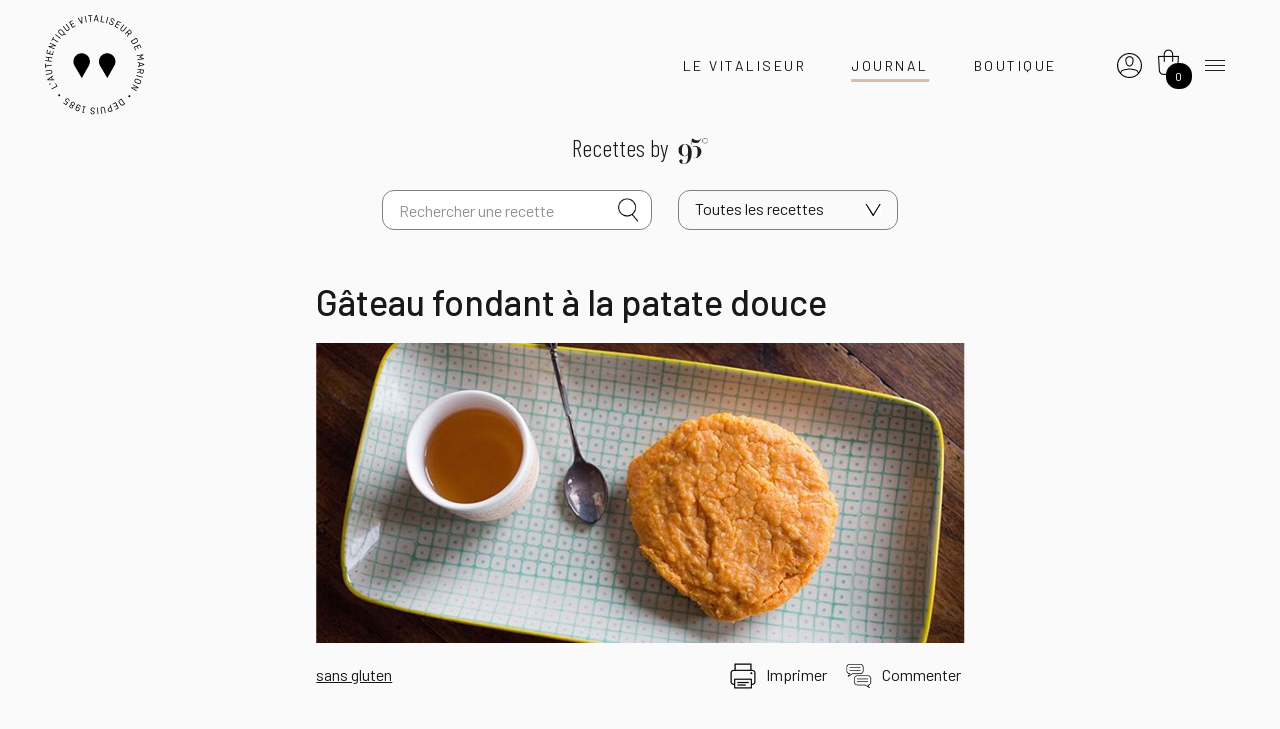

--- FILE ---
content_type: text/html
request_url: https://vitaliseurdemarion.fr/fr/officiel/recette/slug/gateau-fondant-patate-douce
body_size: 8803
content:
<!doctype html>
<html class="own-html" lang="fr">

<head>
  <link rel="preconnect" href="https://fonts.googleapis.com">
  <link rel="preconnect" href="https://fonts.gstatic.com" crossorigin>

  <meta charset="utf-8" />
  <meta name="generator" content="Fasty" />
  <link rel="apple-touch-icon" sizes="57x57" href="https://resize.ovh/r/037cffc0-abd8-11e9-b464-57469525097d/57/57">
  <link rel="apple-touch-icon" sizes="60x60" href="https://resize.ovh/r/037cffc0-abd8-11e9-b464-57469525097d/60/60">
  <link rel="apple-touch-icon" sizes="72x72" href="https://resize.ovh/r/037cffc0-abd8-11e9-b464-57469525097d/72/72">
  <link rel="apple-touch-icon" sizes="76x76" href="https://resize.ovh/r/037cffc0-abd8-11e9-b464-57469525097d/76/76">
  <link rel="apple-touch-icon" sizes="114x114" href="https://resize.ovh/r/037cffc0-abd8-11e9-b464-57469525097d/114/114">
  <link rel="apple-touch-icon" sizes="120x120" href="https://resize.ovh/r/037cffc0-abd8-11e9-b464-57469525097d/120/120">
  <link rel="apple-touch-icon" sizes="144x144" href="https://resize.ovh/r/037cffc0-abd8-11e9-b464-57469525097d/144/144">
  <link rel="apple-touch-icon" sizes="152x152" href="https://resize.ovh/r/037cffc0-abd8-11e9-b464-57469525097d/152/152">
  <link rel="apple-touch-icon" sizes="180x180" href="https://resize.ovh/r/037cffc0-abd8-11e9-b464-57469525097d/180/180">
  <link rel="icon" type="image/png" sizes="192x192"
    href="https://resize.ovh/r/037cffc0-abd8-11e9-b464-57469525097d/192/192">
  <link rel="icon" type="image/png" sizes="32x32"
    href="https://resize.ovh/r/037cffc0-abd8-11e9-b464-57469525097d/32/32">
  <link rel="icon" type="image/png" sizes="96x96"
    href="https://resize.ovh/r/037cffc0-abd8-11e9-b464-57469525097d/96/06">
  <link rel="icon" type="image/png" sizes="16x16"
    href="https://resize.ovh/r/037cffc0-abd8-11e9-b464-57469525097d/16/16">
  <meta name="p:domain_verify" content="640d016d46214ea3b8c8e4403ad4234c" />

  <meta name="msapplication-TileColor" content="#ffffff">
  <meta name="msapplication-TileImage" content="https://resize.ovh/r/037cffc0-abd8-11e9-b464-57469525097d/144/144">

  <meta name="theme-color" content="#ffffff">

  <link rel="alternate" type="application/rss+xml" title="Feed RSS" href="/fr/flux/rss" />
  <meta name="viewport" content="width=device-width, initial-scale=1, shrink-to-fit=no" />
  <!-- Bootstrap CSS -->
  <link href="https://stackpath.bootstrapcdn.com/bootstrap/4.3.1/css/bootstrap.min.css" rel="stylesheet"
    integrity="sha384-ggOyR0iXCbMQv3Xipma34MD+dH/1fQ784/j6cY/iJTQUOhcWr7x9JvoRxT2MZw1T" crossorigin="anonymous" />
  <!-- <link href="https://fonts.googleapis.com/css?family=Open+Sans:300,400,500,600,700&amp;26;display=swap"
    rel="stylesheet" /> -->
  <link href="https://fonts.googleapis.com/css2?family=Barlow:wght@400;500;700;800&family=Barlow+Condensed:wght@300&family=Bodoni+Moda:wght@400;500;600;700&display=swap"
    rel="stylesheet">


  <link rel="stylesheet" href="https://maxcdn.bootstrapcdn.com/font-awesome/4.5.0/css/font-awesome.min.css" />
  <link rel="stylesheet" href="/fr/5312898/css/WuvkeV4KuwmiPLq3w-ryGLYJ2KA=.css" type="text/css" media="all" />
  <meta property="fb:app_id" content="1548671818734296" />
  <script src="/fr/5312898/vendors/puha4OXH-53n1yv1CUiqXIgebdA=.js"></script>
  <script>
    function eventHub() { riot.observable(this) }
    var eventHub = new eventHub()
    var lang = "fr"
    var url = "https://vitaliseur.fasty.ovh/_db/db_vitaliseur/v1/"
  </script>
  <title>Gâteau fondant à la patate douce</title><meta name="description" content="Gâteau fondant à la patate douce" /><meta property="og:title" content="Gâteau fondant à la patate douce" /><meta property="og:image" content="https://resize.ovh/o/eef7e980-c59e-11e9-af35-f3d0dd89f378" /><meta property="og:type" content="" /><link rel="canonical" href="https://vitaliseurdemarion.fr/fr/officiel/recette/slug/gateau-fondant-patate-douce" /><meta property="og:url" content="https://vitaliseurdemarion.fr/fr/officiel/recette/slug/gateau-fondant-patate-douce" />
</head>

<body class="d-flex flex-column" id="bodySite">
  <script src='/fr/5966113/component/_jYnEWbC--M.tag' type='riot/tag'></script><script>document.addEventListener('DOMContentLoaded', function() { riot.mount('search') });document.addEventListener('turbolinks:load', function() { riot.mount('search') });</script>
  <newsletterpopup></newsletterpopup>
  <script src='/fr/608812582/component/_jYnEWbC--I.tag' type='riot/tag'></script><script>document.addEventListener('DOMContentLoaded', function() { riot.mount('newsletterpopup') });document.addEventListener('turbolinks:load', function() { riot.mount('newsletterpopup') });</script>

  
<header class="header">
	<div class="header_inner">
		<nav class="header-brand">
			<a href="https://shop.vitaliseurdemarion.fr/officiel/vitaliseur-de-marion/?lang=fr">
				<img class="default-logo" alt="Le Vitaliseur de Marion"
					src="/asset/o/ec82b362-9b1c-4423-a5b6-1a5327f41dac?_from=dml0YWxpc2V1cg==">
			</a>
		</nav>
		<nav class="header-nav">
			<ul class="menu menu-left">
				<li class="item-vitaliseur">
					<a href="https://shop.vitaliseurdemarion.fr/officiel/vitaliseur-de-marion/fr">Le Vitaliseur</a>
				</li>
				
				
				<li class="item-journal">
					<a href="/fr/officiel/articles">Journal</a>
				</li>
				<li class="item-shop">
					<a href="https://shop.vitaliseurdemarion.fr/">Boutique</a>
				</li>
			</ul>
			<ul class="menu menu-right">
				<li>
					<nav id="basket">
						<a href="https://shop.vitaliseurdemarion.fr/mon-compte"><img
								src="/static/uploads/2019/09/04/pyOnZfFuXoN9qvj7anhy.svg" height="25" /></a>
						<button class="btn" type="button" data-toggle="collapse" data-target="#mySidebasket"
							aria-expanded="false" aria-controls="mySidebasket">
							<span class="navbar-toggler-icon basket"><i class="ma-shopping-basket">
									<div class="nbbask"></div>
								</i></span>
						</button>
					</nav>
					<div id="mySidebasket" class="collapse sidebasket">
						<span class="caret"></span>
						<div class="cont-sidebasket">
							<p class="pt-2 pb-3" id="cartinfo"></p>
							<div class="border-bottom pt-2 pb-2 d-block d-md-none d-948-none"><a
									href="http://shop.vitaliseurdemarion.fr" class="d-flex"><i class="ma-vitaliseur mr-3"></i>
									<div class="mt-1">Boutique</div>
								</a></div>
							<div class="pt-2 hidden border-bottom pt-2 pb-2" id="se_connecter"><a
									href="http://shop.vitaliseurdemarion.fr/login" class="d-flex"><i
										class="ma-connexion mr-3"></i>
									<div class="mt-1">Se connecter</div>
								</a></div>
							<div class="border-bottom pt-2 pb-2"><a href="http://shop.vitaliseurdemarion.fr/panier"
									class="d-flex"><i class="ma-shopping-basket-white mr-3"></i>
									<div class="mt-1">Panier</div>
								</a></div>
							<div class="border-bottom pt-2 pb-2 hidden" id="mes_commandes"><a
									href="http://shop.vitaliseurdemarion.fr/mes-commandes" class="d-flex"><i
										class="ma-commandes mr-3"></i>
									<div class="mt-1">Mes commandes</div>
								</a></div>
							<div class="pt-2 pb-2 d-block d-md-none d-948-none"><a
									href="https://www.vitaliseurdemarion.fr/officiel/vitaliseur-de-marion/"
									class="d-flex"><i class="ma-icologo mr-3"></i>
									<div class="mt-1">Découvrir</div>
								</a></div>
						</div>
					</div>
				</li>
				<li>
					<button class="navbar-toggler border-0" type="button" onclick="openNav();">
						<span class="navbar-toggler-icon"></span>
					</button>
				</li>
			</ul>
		</nav>
	</div>
</header>

<div id="mySidenav" class="menu-touch-wrapper">
	<div class="menu-touch">
		<div class="menu-touch_inner">
			<button class="btn-close" onclick="closeNav();">
				<span class="btn-icon"></span>
				<span class="btn-label">Fermer</span>
			</button>
			<div class="menu-head">
				<div class="menu-inner">
					<search inputclass="mdb-autocomplete" spanclass="ma-search"
						elid="ma-search"></search>
				</div>
			</div>
			<div class="menu-body">
				<div class="menu-inner">
					<nav>
						<ul class="navigation">
							<li>
								<div class="btn-wrapper">
									<a href="https://shop.vitaliseurdemarion.fr/officiel/vitaliseur-de-marion/fr">
										<span>Le Vitaliseur</span>
									</a>
									<a class="btn-secondary" href="https://shop.vitaliseurdemarion.fr/?lang=fr">
										<span>Boutique</span>
									</a>
									
								</div>
								<ul>
									<li><a href="https://app.vitaliseurdemarion.fr/"><span>Application</span></a></li>
									<li>
										<a
											href="/fr/officiel/article/slug/quelle-difference-vitaliseur-autre-cuit-vapeur">
											<span>Découvrir</span>
										</a>
									</li>
									<li>
										<a
											href="/fr/officiel/article/slug/vitaliseur-marion-mode-demploi-cuit-vapeur">
											<span>Conseils d'utilisation</span>
										</a>
									</li>
									<li>
										<a href="/fr/officiel/article/slug/fondement-dune-cuisine-nouvelle">
											<span>Son histoire</span>
										</a>
									</li>
								</ul>
							</li>
							<li>
								<a href="/fr/officiel/articles">
									<span>Articles</span>
								</a>
							</li>
							<li>
								<a href="/fr/officiel/recettes">
									<span>Recettes</span>
								</a>
							</li>
							<li>
								<a href="/fr/officiel/marion">
									<span>Marion Kaplan</span>
								</a>
							</li>
							
							<li>
								<a href="/fr/officiel/filtre-articles/tag/podcast">
									<span>Podcasts</span>
								</a>
							</li>
							
							<li>
								<a href="https://shop.vitaliseurdemarion.fr/calendrier">
									<span>Agenda</span>
								</a>
							</li>
							<li>
								<a href="https://shop.vitaliseurdemarion.fr/faq?lang=fr">
									<span>FAQ</span>
								</a>
							</li>
							<li class="contacts">
								<a href="tel:+33494012261" class="phoneto">
									<span>+33 (4) 94 01 22 61</span>
								</a>
								<a href="/cdn-cgi/l/email-protection#86e5e9e8f2e7e5f2c6f0eff2e7eaeff5e3f3f4a8e5e9eb" class="mailto">
									<span>
										<svg xmlns="http://www.w3.org/2000/svg" viewBox="0 0 28.5 20.2">
											<path fill="#020203" d="M2.8 0C1.3 0 0 1.3 0 2.9v14.4c0 1.6 1.2 2.9 2.8 2.9h22.9c1.5 0 2.8-1.3 2.8-2.9V2.9c0-1.6-1.2-2.9-2.8-2.9H2.8zm0 1.4h22.9c.2 0 .4.1.6.1L15.1 12.1c-.5.5-1.2.5-1.7 0L2.2 1.5c.2-.1.4-.1.6-.1zM1.5 2.7l7.9 7.5L1.6 18c-.1-.2-.2-.4-.2-.7V2.9c0-.1 0-.2.1-.2zm25.6 0v14.6c0 .2-.1.5-.2.7l-7.8-7.8 8-7.5zm-8.9 8.4l7.6 7.6h-23-.1l7.6-7.6 2.1 2c1 1 2.6 1 3.6 0l2.2-2z"/>
										</svg>
									</span>
								</a>
							</li>
						</ul>
					</nav>
					<nav class="nav-social-lang">
						<span class="row-label">Suivez-nous</span>
						<div class="list-wrapper">
							<ul class="list-networks">
								<li>
									<a href="https://www.facebook.com/vitaliseurdemarion" target="_blank"
										rel="noopener noreferrer">
										<i class="ma-facebook" aria-hidden="true"></i>
									</a>
								</li>
								<li>
									<a href="https://www.instagram.com/vitaliseur/?hl=fr" target="_blank"
										rel="noopener noreferrer">
										<i class="ma-instagram" aria-hidden="true"></i>
									</a>
								</li>
								<li>
									<a href="https://twitter.com/vitaliseur" target="_blank" rel="noopener noreferrer">
										<i class="ma-twitter" aria-hidden="true"></i>
									</a>
								</li>
								<li>
									<a href="https://www.pinterest.fr/LeVitaliseur/" target="_blank"
										rel="noopener noreferrer">
										<i class="ma-pinterest" aria-hidden="true"></i>
									</a>
								</li>
							</ul>
							<ul class="list-lang">
								<li>
									<a href="/fr/officiel/articles" target="_blank" class="langfr">
										<i class="ma-fr-flag" aria-hidden="true"></i>
									</a>
								</li>
								<li>
									<a href="/en/officiel/articles" target="_blank" class="langen">
										<i class="ma-en-flag" aria-hidden="true"></i>
									</a>
								</li>
							</ul>
						</div>
					</nav>
				</div>
			</div>
			<!--<div class="menu-foot">
				<div class="menu-inner">
					<div class="wrapp-95">
						<span>Découvrez la maison du Vitaliseur</span>
						<span>
							<a href="#">Épicerie</a>, <a href="#">Céramique</a>, <a href="#">Magazine</a>
						</span>
					</div>
				</div>
			</div>-->
		</div>
	</div>
	<button class="btn-close-xl" onclick="closeNav()">
		<span class="btn-label">Fermer</span>
	</button>
	<!-- <div class="cont-sidenav">
		<a href="javascript:void(0)" class="closebtn" onclick="closeNav()">&times;</a>
		<ul class="nav">
			<li class="nav-item">
				<a class="nav-link"
					href="https://www.vitaliseurdemarion.fr/officiel/vitaliseur-de-marion/?lang=fr">{{
					tr | Le Vitaliseur }}</a>
				<ul class="list-unstyled">
					<li><a class="nav-link"
							href="/fr/officiel/article/slug/quelle-difference-vitaliseur-autre-cuit-vapeur">{{
							tr | Découvrir }}</a></li>
					<li><a class="nav-link"
							href="/fr/officiel/article/slug/vitaliseur-marion-mode-demploi-cuit-vapeur">{{
							tr | Conseils d'utilisation }}</a></li>
					<li><a class="nav-link"
							href="/fr/officiel/article/slug/fondement-dune-cuisine-nouvelle">{{
							tr | Son histoire }}</a></li>
				</ul>
			</li>
			<li class="nav-item">
				<a class="nav-link" href="/fr/officiel/articles">Santé</a>
				<ul class="list-unstyled">
					<li><a class="nav-link nav_bien_etre" href="/fr/officiel/articles">Bien-être</a></li>
					<li><a class="nav-link nav_recettes" href="/fr/officiel/recettes">Recettes</a></li>
					<li><a class="nav-link" href="https://95degres.com">95°</a></li>
					<li><a class="nav-link nav_marion" href="/fr/officiel/marion">Marion Kaplan</a>
					</li>
				</ul>
			</li>
			<li class="nav-item">
				<a class="nav-link" href="https://shop.vitaliseurdemarion.fr/?lang=fr">Boutique</a>
				<ul class="list-unstyled">
					<li><a class="nav-link" href="https://shop.vitaliseurdemarion.fr/mentions?lang=fr">Mentions légales</a></li>
					<li><a class="nav-link" href="https://shop.vitaliseurdemarion.fr/cgv?lang=fr">{{
							tr | CGV }}</a></li>
				</ul>
			</li>
			<li class="nav-item">
				<a class="nav-link" href="https://shop.vitaliseurdemarion.fr/faq?lang=fr">FAQ</a>
			</li>
		</ul>
		<search_recipe inputclass="form-control pr-5 mdb-autocomplete"
			spanclass="ma-search-sidemenu form-control-feedback" elid=""></search_recipe>

		<div class="mr-0 mr-sm-4 pr-0 pr-sm-3" style="margin-top: 20px">
			<a href="/fr/officiel/articles" target="_blank" class="langfr"><i class="ma-fr-flag"
					aria-hidden="true"></i></a><a href="/en/officiel/articles" target="_blank" class="langen"
				style="margin-left:5px"><i class="ma-en-flag" aria-hidden="true"></i></a>
		</div>
	</div> -->
</div>

<script data-cfasync="false" src="/cdn-cgi/scripts/5c5dd728/cloudflare-static/email-decode.min.js"></script><script>
	var count = localStorage.getItem("cart") || 0
	$(".ma-shopping-basket .nbbask").text(count)
	if (count > 0) {
		$("#cartinfo").text("Vous avez " + count + " articles dans votre panier")
	} else {
		$("#cartinfo").text("Votre panier est vide")
	}

	if (localStorage.getItem("cart") !== undefined) {
		$("#mes_commandes").removeClass("hidden")
	} else {
		$("#se_connecter").removeClass("hidden")
	}
</script>
  <div id="page-content font-title">
    

<div class=" "><div class="none "><div class="printable">
	
		<div class='background-grey'>
			<div class="container">

				<nav class="navbar d-flex justify-content-center align-items-center marg-menu-top" id="second-nav">
					<p class="recette-title mb-4">Recettes by <img
							src="/asset/o/bc798ed0-340e-4498-8a05-6120719047ae?_from=dml0YWxpc2V1ci1zdGFnaW5n" />
					</p>
					<search inputclass="form-control mr-0 mr-md-3 pr-5 mdb-autocomplete"
						spanclass="ma-search form-control-feedback" elid="ma-search" title="Rechercher une recette"></search>
						<button id="btnToogleSearch" class="btn search-toggle" type="button"
						onclick="javascript:openSearch();"
					>
						<span class="btn-icon"></span>
						<span class="btn-label">Rechercher</span>
					</button>
					
					<div class="dropdown">
						<button class="btn dropdown-toggle d-flex" type="button" id="dropdownMenu2"
							data-toggle="dropdown" aria-haspopup="true" aria-expanded="false">
							Toutes les recettes
						</button>
						<div class="dropdown-menu" aria-labelledby="dropdownMenu2">
        			<div class="dropdown-divider mb-2"></div>
              
        			  <button class="dropdown-item" type="button" data-key="610301438">Entrées</button>
        			
        			  <button class="dropdown-item" type="button" data-key="610301662">Plats</button>
        			
        			  <button class="dropdown-item" type="button" data-key="610301725">Desserts</button>
        			

        			<div class="dropdown-divider mt-2 mb-2"></div>
        			
        			  <button class="dropdown-item" type="button" data-key="611384914">Végétal</button>
        			
        			  <button class="dropdown-item" type="button" data-key="611384964">Recettes faciles</button>
        			
        		</div>
					</div>
					
					<!-- <div class="seasons ml-0 ml-md-3 pl-1 pr-1">
						<span class="overflow">Saisons</span>
						<button class="season-item"><img
								src="/asset/o/c9cddd4a-3b30-44e3-8e77-77972da0169f?_from=dml0YWxpc2V1ci1zdGFnaW5n" /></button>
						<button class="season-item active"><img
								src="/asset/o/f016aac9-048b-4172-8aec-303c7debdc7a?_from=dml0YWxpc2V1ci1zdGFnaW5n" /></button>
						<button class="season-item"><img
								src="/asset/o/ea3327c3-9a75-4018-bfa9-2f8571cdcb6a?_from=dml0YWxpc2V1ci1zdGFnaW5n" /></button>
						<button class="season-item"><img
								src="/asset/o/163470e7-f865-40ce-9a2c-3d4d6ac72e8c?_from=dml0YWxpc2V1ci1zdGFnaW5n" /></button>
					</div> -->
				</nav>

				<div class="one-recipe-head col-lg-8 col-md-11 col-xl-7 col-12 mb-2 mb-md-4 p-0">
					<div
						class="d-sm-flex flex-row justify-content-sm-between justify-content-start align-items-sm-end mb-3">
						<div>
							<h1 class="m-0">
								Gâteau fondant à la patate douce
							</h1>
						</div>
						<ul
							class="one-recipe-head-svg-container flex-row align-items-md-end justify-content-center justify-content-mb-end p-0 m-0  no-display-smartphone">
							
							
							
							
						</ul>
					</div>

					<div class="one-recipe-head-img-container">
						<picture>
							<img class="" src="https://resize.ovh/r/eef7e980-c59e-11e9-af35-f3d0dd89f378/1200" />
						</picture>
					</div>
					<ul
						class="one-recipe-head-svg-container d-flex flex-row align-items-md-end justify-content-left p-0 m-0  no-display-tablet">
						<li data-toggle="Sans lactose">
							<img src="/asset/o/e320c588-ceea-43a5-bc12-eaf4fa44ab8e?_from=dml0YWxpc2V1ci1zdGFnaW5n"
								alt="sans lactose" />
						</li>
						<li data-toggle="Sans gluten">
							<img src="/asset/o/c584160f-aa72-4b2b-99ab-c530a9d6f4e9?_from=dml0YWxpc2V1ci1zdGFnaW5n"
								alt="sans gluten" />
						</li>
						<li data-toggle="Végétalien">
							<img src="/asset/o/9812bd8a-dd41-4ec1-b035-e131ef93cd3c?_from=dml0YWxpc2V1ci1zdGFnaW5n"
								alt="végétalien" />
						</li>
						<li data-toggle="Végétarien">
							<img src="/asset/o/07800073-1f13-4d30-a8f9-948bdeea213f?_from=dml0YWxpc2V1ci1zdGFnaW5n"
								alt="végétarien" />
						</li>
					</ul>
					<div class="list list-tags">
					  
    					<ul class="list-top p-0 d-flex flex-row pr-1">
    						
    							<li><span>
    								<a href="/fr/officiel/filtre-recettes/tag/sans gluten">
    									sans gluten
    								</a></span>
    							</li>
    							
    					</ul>
    				
						<ul class="list-bottom d-flex flex-row p-0">
							<li class="no-display-smartphone" >
								<div class="icon-container">
									<img src="/asset/o/dc09688a-817b-4934-a580-07b37eed23e7?_from=dml0YWxpc2V1ci1zdGFnaW5n"
										alt="Imprimer" />
								</div>
								<a href="#" onclick="window.print();"><span>Imprimer</span></a>
							</li>
							<li class="">
								<div class="icon-container">
									<a href="#module-comm-fb">
									<img src="/asset/o/b8edf38a-783f-4767-b81d-afb1437c68fc?_from=dml0YWxpc2V1ci1zdGFnaW5n"
										alt="Commenter" />
									</a>
								</div>
								<a href="#module-comm-fb">
								<span><span class="no-display-smartphone inline">Commenter&nbsp;</span></span>
								</a>
							</li>
						</ul>
					</div>
				</div>

				<!-- <div class="row justify-content-center mt-1 mt-sm-5">
					<div class="col-12 col-lg-7 col-md-offset-1 order-1" id="detail-recette"> -->
				<!-- <h1 class="text-center text-uppercase">
						Gâteau fondant à la patate douce
					</h1> -->
				<!-- <p class="text-center reseau-partage">
			  Partager - <a href="" class="partage twitter-share">Twitter</a>
			  <a href="" class="partage fb-share">Facebook</a>
			  <a href="" class="partage" data-toggle="modal" data-target="#shareFriend" data-subject="Gâteau fondant à la patate douce">Lien</a>
		  </p> -->
				<!-- </div> -->
				<div class="col-lg-8 col-md-11 col-xl-7 col-12 p-0 order-4 order-lg-3" id="entet-recette" style="margin: 0 auto;">
					<p class="entete-recette">
						Un délicieux fondant à la patate douce sans gluten, idéal avec une cuisson à la vapeur douce avec le Vitaliseur de Marion.
					</p>
				</div>

				<!-- </div> -->

			</div>
		</div>

		<div class='background-white container-fluid pt-2'>
			<div class="container p-0 pt-2 pt-xl-5 pb-5">

				<div class="col-lg-8 col-md-11 col-xl-7 col-12 d-md-flex align-items-start p-0" id="content-recette">
					<div class="left-recette pr-0 pl-0 col-md-7">

						<div class="time d-flex align-items-center justify-content-start">
							<div class="picto-container">
								<img src="/asset/o/628f8bf1-50fb-4abb-8325-adac81a048fd?_from=dml0YWxpc2V1ci1zdGFnaW5n"
									alt="minuteur" />
							</div>
							<div class="content">
								
									<p class="pb-0 mb-0">Préparation : <span class="font-weight-bold">
											20 min 
										</span>
									</p>
									
										
											<p class="pb-0 mb-0">Cuisson : <span class="font-weight-bold">
													45 min
												</span>
											</p>
											
							</div>
						</div>

						<div class="person mt-4">
							
								<p class="font-weight-bold">Ingrédients <br />Pour 4 à 6 personnes</p>
								
						</div>
						
						
						<ul class="list-recette mt-4">
								
									<li>
										9 c. à s. rase de farine
									</li>
								
									<li>
										3 petites patates douces ou 1 grosse
									</li>
								
									<li>
										3 jaunes d&#039;oeufs
									</li>
								
									<li>
										2 c. à s. rases d&#039;huile d&#039;olive
									</li>
								
									<li>
										2 c. à s. de sucre de coco
									</li>
								
									<li>
										1/2 gousse de vanille
									</li>
								
						</ul>
						

					</div>
					<!--<div
						class="right-recette col-md-5 d-flex flex-row justify-content-center justify-content-md-end align-items-md-center">
						<div class="right-content">
							<div class="magazine-container">
								<picture>
									<img class="" src="https://resize.ovh/r/eef7e980-c59e-11e9-af35-f3d0dd89f378/500" />
								</picture>
							</div>
							<a href="/" class="discover-magazine pt-2"><span>Découvrir le Magazine 95°</span></a>
						</div>
					</div>-->
				</div>
			</div>
		</div>

		<div class='background-grey container-fluid pt-2'>
			<div class="container">
				<div class="col-lg-8 col-md-11 col-xl-7 col-12 p-0 pt-5 pb-5 order-4 order-lg-3" id="center-recette">
					<div id="cont-recette">
						<ol>
							
								<li>
									Mettre de l&#039;eau dans la cuve du Vitaliseur et porter à ébullition
								</li>
								
								<li>
									Laver les patates douces et les faire cuire entières avec la peau environ 20 minutes. J&#039;évite de les éplucher car elles s&#039;oxydent très vite (l&#039;aspect et la couleur changent).
								</li>
								
								<li>
									Quand les patates douces sont cuites, retirez la peau (qui s&#039;enlèvera très facilement) puis en faire une purée.
								</li>
								
								<li>
									Dans un saladier, mélanger la farine, les jaunes d&#039;oeufs, le sucre, l&#039;huile, et la demi gousse de vanille puis ajouter la purée de patates douces. Si la texture est trop compacte, ajouter un peu d&#039;eau.
								</li>
								
								<li>
									Placez ensuite toute la préparation dans un moule. Je recommande un moule en pyrex ou dans le moule du Vitaliseur puis on le place sur le tamis.
								</li>
								
								<li>
									On laisse cuire environs 45 minutes. On surveille la cuisson à l&#039;aide d&#039;un couteau, la lame doit ressortir sèche.
								</li>
								
								<li>
									Quand il est cuit, on attend qu&#039;il refroidisse un peu puis on le démoule. Bon appétit !
								</li>
								
						</ol>
					</div>
				</div>
			</div>
		</div>

		<div class="background-grey-darker container-fluid pt-2" id="module-comm-fb">
			<div class="row justify-content-center align-items-center pt-5">
				<a name="comments"></a>
				<!-- facebook-tab -->
				<div id="fb-root"></div>
				

					<div class="fb-comments" data-href="http://www.vitaliseurdemarion.fr/officiel/recettes/gateau-fondant-patate-douce/" data-width="" data-numposts="5"></div>
			</div>
		</div>

		<div class="background-white container-fluid pt-5 pb-5">
			<div class="container"  id="same-sub">
				<div class="more-recipe col-lg-10 col-lg-offset-1 col-12 p-0">
					<h2>Vous allez aussi aimer...</h2>
					<div class="more-recipe-list">
						
	<div class="element d-flex flex-row justify-content-start align-items-center pt-0 mt-5">
		<div class="">
			
				<div class="img-container">
					<a href="/fr/officiel/recette/slug/gratins-aux-figues-aux-framboises">
						<img class="img-list-recette" src="https://resize.ovh/r/8de54bb0-c59e-11e9-af35-f3d0dd89f378/100" alt="Gratins aux figues et aux framboises
							">
					</a>
				</div>
				
		</div>
		<div class="">
			<h2 class="title-liste"><a href="/fr/officiel/recette/slug/gratins-aux-figues-aux-framboises">
					Gratins aux figues et aux framboises
				</a></h2>
		</div>
	</div>
	
	<div class="element d-flex flex-row justify-content-start align-items-center pt-0 mt-5">
		<div class="">
			
				<div class="img-container">
					<a href="/fr/officiel/recette/slug/gateau-au-sesame-noir-aux-chocolats">
						<img class="img-list-recette" src="https://resize.ovh/r/6e11dd80-b216-11e9-b464-57469525097d/100" alt="Gâteau au sésame noir et aux deux chocolats
							">
					</a>
				</div>
				
		</div>
		<div class="">
			<h2 class="title-liste"><a href="/fr/officiel/recette/slug/gateau-au-sesame-noir-aux-chocolats">
					Gâteau au sésame noir et aux deux chocolats
				</a></h2>
		</div>
	</div>
	
	<div class="element d-flex flex-row justify-content-start align-items-center pt-0 mt-5">
		<div class="">
			
				<div class="img-container">
					<a href="/fr/officiel/recette/slug/gateaux-renverses-mandarine-satsuma-gluten-caseine-lait">
						<img class="img-list-recette" src="https://resize.ovh/r/da76c8c0-b2a0-11e9-b464-57469525097d/100" alt="Gâteaux renversés à la mandarine Satsuma
							">
					</a>
				</div>
				
		</div>
		<div class="">
			<h2 class="title-liste"><a href="/fr/officiel/recette/slug/gateaux-renverses-mandarine-satsuma-gluten-caseine-lait">
					Gâteaux renversés à la mandarine Satsuma
				</a></h2>
		</div>
	</div>
	
	<div class="element d-flex flex-row justify-content-start align-items-center pt-0 mt-5">
		<div class="">
			
				<div class="img-container">
					<a href="/fr/officiel/recette/slug/gateau-au-chocolat-vapeur-douce">
						<img class="img-list-recette" src="https://resize.ovh/r/3b3d0470-c59e-11e9-af35-f3d0dd89f378/100" alt="Gâteau au chocolat à la vapeur douce
							">
					</a>
				</div>
				
		</div>
		<div class="">
			<h2 class="title-liste"><a href="/fr/officiel/recette/slug/gateau-au-chocolat-vapeur-douce">
					Gâteau au chocolat à la vapeur douce
				</a></h2>
		</div>
	</div>
	

		<script>
	$(".item-journal a").addClass("active");
		</script>
					</div>
				</div>



			</div>

			<div class="cta-wrapper recette-single">
				<a class="cta" href="/fr/officiel/recettes" role="button">
					<span>Plus de recettes</span>
			</a>
	</div>
		</div>

		<!-- <div class="container pb-5 same-recette" id="same-sub"> -->
		<!-- <div class="row justify-content-center align-items-center mt-5"> -->
		<!-- <div class="col-md-7 col-12 pb-3">
					<div class="col-md-12 col-12 pl-0 pb-3 text-center">
						Plus de recettes
						<hr />
					</div>
				</div> -->

		<!-- 
	<div class="element d-flex flex-row justify-content-start align-items-center pt-0 mt-5">
		<div class="">
			
				<div class="img-container">
					<a href="/fr/officiel/recette/slug/gateau-au-sesame-noir-aux-chocolats">
						<img class="img-list-recette" src="https://resize.ovh/r/6e11dd80-b216-11e9-b464-57469525097d/100" alt="Gâteau au sésame noir et aux deux chocolats
							">
					</a>
				</div>
				
		</div>
		<div class="">
			<h2 class="title-liste"><a href="/fr/officiel/recette/slug/gateau-au-sesame-noir-aux-chocolats">
					Gâteau au sésame noir et aux deux chocolats
				</a></h2>
		</div>
	</div>
	
	<div class="element d-flex flex-row justify-content-start align-items-center pt-0 mt-5">
		<div class="">
			
				<div class="img-container">
					<a href="/fr/officiel/recette/slug/gateaux-renverses-mandarine-satsuma-gluten-caseine-lait">
						<img class="img-list-recette" src="https://resize.ovh/r/da76c8c0-b2a0-11e9-b464-57469525097d/100" alt="Gâteaux renversés à la mandarine Satsuma
							">
					</a>
				</div>
				
		</div>
		<div class="">
			<h2 class="title-liste"><a href="/fr/officiel/recette/slug/gateaux-renverses-mandarine-satsuma-gluten-caseine-lait">
					Gâteaux renversés à la mandarine Satsuma
				</a></h2>
		</div>
	</div>
	
	<div class="element d-flex flex-row justify-content-start align-items-center pt-0 mt-5">
		<div class="">
			
				<div class="img-container">
					<a href="/fr/officiel/recette/slug/gratins-aux-figues-aux-framboises">
						<img class="img-list-recette" src="https://resize.ovh/r/8de54bb0-c59e-11e9-af35-f3d0dd89f378/100" alt="Gratins aux figues et aux framboises
							">
					</a>
				</div>
				
		</div>
		<div class="">
			<h2 class="title-liste"><a href="/fr/officiel/recette/slug/gratins-aux-figues-aux-framboises">
					Gratins aux figues et aux framboises
				</a></h2>
		</div>
	</div>
	

		<script>
	$(".item-journal a").addClass("active");
		</script> -->

		<!-- <div class="col-md-7 col-12 text-center pb-5">
					<a class="btn all-article text-uppercase" href="/fr/officiel/recettes" role="button">Toutes
						les recettes
					</a>
				</div>  -->
		<!-- </div>

			<!-- <share_friend></share_friend> -->
		<!-- <script src='/fr/7540881/component/_jYnEWbC--C.tag' type='riot/tag'></script><script>document.addEventListener('DOMContentLoaded', function() { riot.mount('share_friend') });document.addEventListener('turbolinks:load', function() { riot.mount('share_friend') });</script> -->

		<script>
			$(".item-journal a").addClass("active");
		</script>
		<!-- </div> --></div></div></div>

  </div>

  <script>
  $(function() {
    $(".langen").attr("href", "/en/officiels/recettes")
    $(".langfr").attr("href", "/fr/officiels/recettes")
  })
</script>

  <newsletter></newsletter>
  <!-- <script src='/fr/7919041/component/_jYnEWb----.tag' type='riot/tag'></script><script>document.addEventListener('DOMContentLoaded', function() { riot.mount('newsletter') });document.addEventListener('turbolinks:load', function() { riot.mount('newsletter') });</script> -->
  <footer id="sticky-footer" class="footer border-top">
	<div class="footer_inner">
		<nav class="footer-nav">
			<ul class="nav">
				<li><a href="#" onclick="eventHub.trigger('newsletter');return false;"><strong>Newsletter</strong></a>
				</li>
				<li><a href="https://shop.vitaliseurdemarion.fr/mentions">Mentions légales</a></li>
				<li><a href="https://shop.vitaliseurdemarion.fr/cgv">CGV</a>
				</li>
			</ul>

			<!-- <li class="nav-item">
					<a class="nav-link" href="/fr/officiel/articles">Santé</a>
					<ul class="list-unstyled">
						<li><a class="nav-link" href="/fr/officiel/articles">Bien-être</a></li>
						<li><a class="nav-link" href="/fr/officiel/recettes">Recettes</a></li>
						<li><a class="nav-link" href="https://95degres.com">95°</a></li>
						<li><a class="nav-link" href="/fr/officiel/marion">Marion Kaplan</a></li>
					</ul>
				</li>
				<li class="nav-item pt-3 pt-sm-5">
					<a class="nav-link" href="https://shop.vitaliseurdemarion.fr">Boutique</a>
					<ul class="list-unstyled">
						<li><a class="nav-link" href="https://shop.vitaliseurdemarion.fr/mentions">Mentions légales</a></li>
						<li><a class="nav-link" href="https://shop.vitaliseurdemarion.fr/cgv">CGV</a></li>
					</ul>
				</li> -->
			<!-- <li>
						<a class="nav-link" href="/officiel/vitaliseur-de-marion/">Le Vitaliseur</a>
					</li> -->
			<!-- <li><a href="/fr/officiel/article/slug/quelle-difference-vitaliseur-autre-cuit-vapeur">Découvrir</a></li> -->
			<!-- <li>
					<a href="https://shop.vitaliseurdemarion.fr/faq">FAQ</a>
				</li> -->
			<!-- <li><a class="nav-link"
							href="/fr/officiel/article/slug/fondement-dune-cuisine-nouvelle">Son histoire</a></li> -->
		</nav>
		<div class="footer-row">
			<div class="col col1">
				<div class="col_inner">
					<a href="/">
						<img alt="Le Vitaliseur de Marion"
							src="/asset/o/ec82b362-9b1c-4423-a5b6-1a5327f41dac?_from=dml0YWxpc2V1cg==">
					</a>
					<a href="tel:+33494012261" class="phone">+33 (4) 94 01 22 61</a>
				</div>
			</div>
			<div class="col col2">
				<div class="col_inner">
					<span class="row-label">Suivez-nous</span>
					<ul>
						<li>
							<a href="https://www.facebook.com/vitaliseurdemarion" target="_blank"
								rel="noopener noreferrer"><i class="ma-facebook" aria-hidden="true"></i></a>
						</li>
						<li>
							<a href="https://www.instagram.com/vitaliseur/?hl=fr" target="_blank"
								rel="noopener noreferrer"><i class="ma-instagram" aria-hidden="true"></i></a>
						</li>
						<li>
							<a href="https://twitter.com/vitaliseur" target="_blank" rel="noopener noreferrer"><i
									class="ma-twitter" aria-hidden="true"></i></a>
						</li>
						<li>
							<a href="https://www.pinterest.fr/LeVitaliseur/" target="_blank"
								rel="noopener noreferrer"><i class="ma-pinterest" aria-hidden="true"></i></a>
						</li>
					</ul>
				</div>
			</div>
			<div class="col col3">
				<a href="/fr/officiel/articles" target="_blank" class="langfr">
					<i class="ma-fr-flag" aria-hidden="true"></i>
				</a>
				<a href="/en/officiel/articles" target="_blank" class="langen">
					<i class="ma-en-flag" aria-hidden="true"></i>
				</a>
			</div>
		</div>
	</div>
</footer>

  <script src="/fr/5312898/js/Is8fCEfo54ZrXA3b6PwyfA1Z43c=.js"></script>

  <script type="text/javascript">
    var _gaq = _gaq || [];
    _gaq.push(['_setAccount', 'UA-29561164-4']);
    _gaq.push(['_trackPageview']);
    (function () {
      var ga = document.createElement('script'); ga.type = 'text/javascript'; ga.async = true;
      ga.src = ('https:' == document.location.protocol ? 'https://ssl' : 'http://www') + '.google-analytics.com/ga.js';
      var s = document.getElementsByTagName('script')[0]; s.parentNode.insertBefore(ga, s);
    })();
  </script>

  <script>
    window.fbAsyncInit = function () {
      FB.init({
        appId: '1548671818734296',
        xfbml: true,
        version: 'v5.0'
      });
      FB.AppEvents.logPageView();
    };
    (function (d, s, id) {
      var js, fjs = d.getElementsByTagName(s)[0];
      if (d.getElementById(id)) { return; }
      js = d.createElement(s); js.id = id;
      js.src = "https://connect.facebook.net/fr_FR/sdk.js";
      fjs.parentNode.insertBefore(js, fjs);
    }(document, 'script', 'facebook-jssdk'));

  </script>

  <script>
    var self = this
    riot.mount("newsletterpopup")
  </script>
<script defer src="https://static.cloudflareinsights.com/beacon.min.js/vcd15cbe7772f49c399c6a5babf22c1241717689176015" integrity="sha512-ZpsOmlRQV6y907TI0dKBHq9Md29nnaEIPlkf84rnaERnq6zvWvPUqr2ft8M1aS28oN72PdrCzSjY4U6VaAw1EQ==" data-cf-beacon='{"version":"2024.11.0","token":"094bbab892f3447c9cccd16d33d1e831","r":1,"server_timing":{"name":{"cfCacheStatus":true,"cfEdge":true,"cfExtPri":true,"cfL4":true,"cfOrigin":true,"cfSpeedBrain":true},"location_startswith":null}}' crossorigin="anonymous"></script>
</body>

</html>

--- FILE ---
content_type: text/html
request_url: https://vitaliseurdemarion.fr/fr/5966113/component/_jYnEWbC--M.tag
body_size: 217
content:
<search>
  <form class="form-inline has-search" onsubmit={search}>
		<input class="{ opts.inputclass }" onchange={updateSearch} onkeyup={updateSearch} type="search" id="search" placeholder="{ opts.title }" ref="term" aria-label="{opts.title}" value="{term}">
		<div class="input-group-append">
			<span id="{ opts.elid}" class="{ opts.spanclass }" onclick={search}></span>
		</div>
	</form>
	<style>
	  form span {
	    cursor: pointer;
	  }
	</style>
	<script>

		this.term = localStorage.getItem("search")

		updateSearch(e) {
			localStorage.setItem("search", this.refs.term.value)
		}

		search(e) {
	    e.preventDefault();
	    var service = "articles"
	    if(document.location.href.indexOf("recette") > 0) service = 'recettes'
	    var url = "/fr/officiel/recherche-"+service
			if(this.refs.term.value != "") {
				url += "/term/" + this.refs.term.value
			}

			var cat = localStorage.getItem("categorie_recipe")
			if(cat) url += "/cat/" + cat

			if(url == "/fr/officiel/recherche-"+service) url = "/fr/officiel/"+service

			document.location.href = url
	    return false
	  }
	</script>
</search>


--- FILE ---
content_type: text/html
request_url: https://vitaliseurdemarion.fr/fr/608812582/component/_jYnEWbC--I.tag
body_size: 576
content:
<newsletterpopup>
  <div class={overlay: true, hidden: hidden}>
    <div class="modal">
      <div class="modal--content">
        <div style="text-align: right;">
          <a onclick={close}>
            <svg style="width:25px;height:25px;">
              <use xlink:href="/static/uploads/2020/05/12/ngYftkQv4JIPxmafco2B.svg#assets--icons--close"></use>
            </svg>
          </a>
        </div>
        <h2>Pour rester connecté.e, je m'abonne à la newsletter du vitaliseur !</h2>
        <input type="email" placeholder="mon email" ref="email" />
        <input type="button" value="OK" onclick={submit} />
      </div>
    </div>
  </div>
  <style>
    .overlay {
      position: fixed;
      inset: 0;
      transition: all 1s;
      background-color: rgba(0,0,0,0.60);
      z-index: 10000;
    }

    .hidden {
      display: none;
    }
    .modal {
      display: flex;
      justify-content: center;
      align-items: center;
    }
    .modal--content {
      background: white;
      border-radius: 10px;
      padding: 20px;
      width: 500px;
      text-align: center;
      padding-bottom: 30px;
    }
    .modal--content h2 {
      text-align: center;
      font-weight: 100;
      margin: 30px 0;
      text-transform: uppercase;
    }
    .modal--content input[type=email] {
      border-radius: 30px;
      padding-left: 20px;
      padding-right: 20px;
    }
  </style>
  <script>
    this.hidden = true

    var self = this

    close() {
      self.hidden = true
      self.update()
      closeNav()
    }

    submit() {
      util.post(url + "/newsletter", {
        email: self.refs.email.value
      }, function(data) {
        self.hidden = true
        alert("Merci pour votre inscription, vous recevrez maintenant notre gazette tous les samedis !")
        self.update()
      })
      return false
    }

    setTimeout(function() {
      var nl = sessionStorage.getItem("nl")
      if(!nl) {
        self.hidden = false
        self.update()
        sessionStorage.setItem("nl", "1")
      }
    }, 8000)

    eventHub.on("newsletter", function() {
      self.hidden = false
      self.update()
      sessionStorage.setItem("nl", "1")
    })
  </script>
</newsletterpopup>


--- FILE ---
content_type: text/css
request_url: https://vitaliseurdemarion.fr/fr/5312898/css/WuvkeV4KuwmiPLq3w-ryGLYJ2KA=.css
body_size: 8766
content:
@media print{.header,#mySidenav,.navbar,.recette-title,#module-comm-fb,#same-sub,.recette-single,footer{display:none !important}.container{width:inherit}}.own-html{scroll-behavior:smooth}.own-html #bodySite[data-scroll="no"]{height:100vh;overflow:hidden}body{height:100%;font-family:"Barlow", sans-serif;color:#181818;background-color:#fafafa}body .font-title{font-family:"Bodoni Moda", serif}body a,body button{color:inherit}body a:active,body a:focus,body button:active,body button:focus{outline:none;border:none;box-shadow:none}img{max-width:100%}.btn.focus,.btn:focus{box-shadow:none}.container .container{margin:0;padding:0}.sidenav{height:100vh;width:0;position:fixed;z-index:1;top:0;right:0;background-color:#181818;overflow-x:hidden;transition:0.5s;padding-top:130px;text-align:left;color:#ffffff;z-index:99}.sidenav .cont-sidenav{padding-left:132px}.sidenav .cont-sidenav ul li.nav-item{font-size:14px;line-height:28px;min-width:200px}.sidenav .cont-sidenav ul li.nav-item ul li{font-size:14px;line-height:24px;letter-spacing:0.04em;font-weight:500}.sidenav .nav a{color:#ffffff}.sidenav .nav a:hover{color:#ffffff}.sidenav .nav-link{display:inline-block;padding:0.1rem 0 0.1rem 0;margin-top:8px;line-height:16px}.sidenav .closebtn{position:absolute;top:25px;right:50px;font-size:36px;margin-left:50px;color:#ffffff}.sidenav .closebtn:hover{text-decoration:none}.sidenav .form-control{background-color:#3a3a3a;color:#ffffff}.sidenav .has-search{margin-top:92px}.sidenav .has-search input::placeholder{color:#ffffff}@media screen and (max-height: 450px){.sidenav{padding-top:15px}.sidenav a{font-size:18px}.sidebasket{padding-top:15px}.sidebasket a{font-size:18px}}span.navbar-toggler-icon.basket{height:2em}#basket i.fa-shopping-basket{margin-top:2px}#basket .fa-navicon:before{color:#212121}#basket{padding-right:0}.nbbask{color:#fff;position:relative;top:-18px;left:8px;font-size:12px;line-height:26px;width:26px;height:26px;border-radius:12px;background:#000}.ma-shopping-basket:before{background-size:cover !important;content:"";width:21px;height:26px;display:inline-block;background:url("https://resize.ovh/o/d1b7db40-abd2-11e9-b464-57469525097d") no-repeat 0 0}.ma-vitaliseur:before{background-size:cover !important;content:"";width:30px;height:30px;display:inline-block;background:url("https://resize.ovh/o/d235e4e0-abd2-11e9-b464-57469525097d") no-repeat 0 0}.ma-shopping-basket-white:before{background-size:cover !important;content:"";width:30px;height:30px;display:inline-block;background:url("https://resize.ovh/o/d3bb4c60-abd2-11e9-b464-57469525097d") no-repeat 0 0}.ma-commandes:before{background-size:cover !important;content:"";width:30px;height:30px;display:inline-block;background:url("https://resize.ovh/o/d2b32b30-abd2-11e9-b464-57469525097d") no-repeat 0 0}.ma-connexion:before{background-size:cover !important;content:"";width:30px;height:30px;display:inline-block;background:url("https://resize.ovh/o/d4386ba0-abd2-11e9-b464-57469525097d") no-repeat 0 0}.ma-icologo:before{background-size:cover !important;content:"";width:30px;height:30px;display:inline-block;background:url("https://resize.ovh/o/d3413a60-abd2-11e9-b464-57469525097d") no-repeat 0 0}.sidebasket{position:absolute;overflow-x:hidden;transition:0.5s;width:250px;right:45px;text-align:left;color:#ffffff;z-index:99}.sidebasket .cont-sidebasket{padding:20px 28px;background-color:#181818;margin-top:10px}.cont-sidebasket a{color:#ffffff}.cont-sidebasket a:hover{text-decoration:underline}.caret{left:0;overflow:hidden;position:absolute;top:1px;width:100%;height:10px;z-index:1000}.caret:after{left:72%;background-color:#181818;border:1px solid #181818;content:"";display:block;position:absolute;top:0;width:12px;height:12px;-webkit-transform:rotate(45deg);transform:rotate(45deg);-webkit-transform-origin:0% 0;transform-origin:0% 0;z-index:1}.cont-sidebasket .border-bottom{border-color:#666666 !important}.default-logo{height:100px}.navbar-toggler-icon{width:1.2em;height:1.2em}#navbarToggler.nav{font-size:15px;letter-spacing:0.04em}#navbarToggler.nav a:hover:not(.active),#second-nav .nav a:hover:not(.active){border-bottom:2px solid #181818}.header{position:sticky;width:100%;top:0;left:0;background-color:#fafafa;z-index:100}.header ul{padding:0;margin:0}.header ul li{list-style:none}.header_inner{position:relative;display:flex;width:100%;flex-flow:wrap;align-items:center;padding:15px 10px}@media screen and (min-width: 768px){.header_inner{padding:15px 45px}}.header_inner a,.header_inner button{color:inherit}.header_inner a:active,.header_inner a:focus,.header_inner button:active,.header_inner button:focus{outline:none;border:none;box-shadow:none}.header_inner a:hover{text-decoration:none}.header-brand{width:80px}@media screen and (min-width: 768px){.header-brand{width:100px}}.header-brand img{display:block;width:100%;height:auto}.header-nav{width:calc(100% - 80px);display:flex;flex-flow:wrap;align-items:center;justify-content:flex-end}@media screen and (min-width: 768px){.header-nav{width:calc(100% - 100px)}}.header-nav .menu{width:100%;display:flex;align-items:center}@media screen and (min-width: 768px){.header-nav .menu{width:auto}}.header-nav .menu-left{margin-left:auto;margin-right:0;display:none;padding-right:15px}@media screen and (min-width: 768px){.header-nav .menu-left{display:flex}}.header-nav .menu-left li{padding:0 45px 0 0}.header-nav .menu-left a{position:relative;text-transform:uppercase;padding:0;letter-spacing:2.5px;font-size:14px}.header-nav .menu-left a:after{content:"";width:0%;height:3px;background-color:#dabda8;position:absolute;bottom:0;left:50%;transform:translateX(-50%) translateY(8px);transition:all 0.3s ease}.header-nav .menu-left a.active:after,.header-nav .menu-left a.current:after,.header-nav .menu-left a:hover:after{width:100%}.header-nav .menu-right{margin-left:auto;margin-right:0;justify-content:flex-end}@media screen and (min-width: 768px){.header-nav .menu-right{margin-left:0}}.header-nav .menu-right li+li{margin-left:15px}.header-nav .menu-right .nbbask{font-style:normal}.menu-touch{position:relative;padding:0;width:100%;height:100%;max-width:380px;margin:0 0 0 auto;background-color:white;transform:translateX(100%);transition:all 1s 0.25s ease;padding:0;z-index:20}.menu-touch_inner{position:relative;padding:15px 30px;width:100%;height:100%;overflow:scroll}@media screen and (min-width: 768px){.menu-touch_inner{padding:30px 45px}}.menu-touch-wrapper{position:fixed;width:100%;height:100vh;top:0;right:0;z-index:100;transform:translateX(100%);display:flex;justify-content:flex-end;flex-flow:wrap;background-color:rgba(0,0,0,0)}.menu-touch-wrapper[data-state="open"]{transform:translateX(0);background-color:rgba(0,0,0,0.2)}.menu-touch-wrapper[data-state="open"] .menu-touch{transform:translateX(0)}.menu-touch-wrapper .btn-close-xl{position:fixed;width:100%;height:100%;top:0;left:0;z-index:10;background-color:transparent;border:none}.menu-touch-wrapper .btn-close-xl .btn-label{position:absolute;text-indent:-99999px}.menu-touch-wrapper ul{padding:0;margin:0}.menu-touch-wrapper ul li{list-style:none}.menu-touch-wrapper a:hover{text-decoration:none}.menu-touch-wrapper .menu-head .menu-inner{width:calc(100% - 32px)}.menu-touch-wrapper .menu-head form{position:relative;width:100%;max-width:300px}.menu-touch-wrapper .menu-head form input{width:100%;border:#181818 1px solid;border-radius:12px;padding:0 35px 0 15px;height:36px}.menu-touch-wrapper .menu-head form input:active,.menu-touch-wrapper .menu-head form input:focus{outline:none;box-shadow:none;border:black 1px solid}.menu-touch-wrapper .menu-head .ma-search{position:absolute;right:10px;top:50%;transform:translateY(-50%);background-size:cover !important;width:20px;height:24px;background-image:url("https://resize.ovh/o/e7792970-abd2-11e9-b464-57469525097d");background-repeat:no-repeat;margin-right:0;cursor:pointer;display:block}.menu-touch-wrapper .menu-body{margin-top:45px}.menu-touch-wrapper .menu-body .nav-social-lang{margin-top:20px}.menu-touch-wrapper .menu-body .nav-social-lang .list-wrapper{display:flex;flex-flow:wrap;justify-content:space-between}.menu-touch-wrapper .menu-body .nav-social-lang .list-networks li{padding-right:15px}@media screen and (min-width: 768px){.menu-touch-wrapper .menu-body .nav-social-lang .list-networks li{padding-right:5px}}.menu-touch-wrapper .menu-body .nav-social-lang .list-lang li a i{width:100%;height:100%}.menu-touch-wrapper .menu-body .nav-social-lang .list-lang li a i:before{width:100% !important;height:100% !important}.menu-touch-wrapper .menu-body .nav-social-lang .list-lang li+li{margin-left:15px}@media screen and (min-width: 768px){.menu-touch-wrapper .menu-body .nav-social-lang .list-lang li+li{margin-left:5px}}.menu-touch-wrapper .menu-body .nav-social-lang .row-label{font-size:10px}.menu-touch-wrapper .menu-body .nav-social-lang ul{display:flex;align-items:center;padding:15px 0}.menu-touch-wrapper .menu-body .nav-social-lang ul li a{display:flex;align-items:center;justify-content:center;width:25px;height:25px}@media screen and (min-width: 768px){.menu-touch-wrapper .menu-body .nav-social-lang ul li a{width:21px;height:21px;font-size:14px}}.menu-touch-wrapper .menu-body ul.navigation li{font-size:18px}.menu-touch-wrapper .menu-body ul.navigation li a{display:flex;align-items:center;min-height:40px;font-weight:500;transition:all 0.25s ease}.menu-touch-wrapper .menu-body ul.navigation li a:hover{color:black;opacity:0.6}.menu-touch-wrapper .menu-body ul.navigation li .btn-wrapper{width:100%;display:flex;justify-content:space-between;align-items:center}.menu-touch-wrapper .menu-body ul.navigation li .btn-secondary{background-color:#fb0000;height:34px;width:auto;border-radius:8px;padding:0 15px;display:flex;flex-flow:wrap;align-items:center;justify-content:center;color:white;text-transform:uppercase;background-image:url(https://vitaliseur_staging.fasty.ovh/asset/o/e6545639-39ea-4bbe-ab4e-04229aab1d23);background-repeat:no-repeat;background-position:50% 50%;background-size:cover}.menu-touch-wrapper .menu-body ul.navigation li .btn-secondary:hover{color:white}.menu-touch-wrapper .menu-body ul.navigation li ul{padding-bottom:10px}.menu-touch-wrapper .menu-body ul.navigation li ul li{font-size:16px}.menu-touch-wrapper .menu-body ul.navigation li ul li a{min-height:24px;font-weight:400}.menu-touch-wrapper .menu-body ul.navigation li ul li+li{border-top:none}.menu-touch-wrapper .menu-body ul.navigation li+li{border-top:1px solid #919191}.menu-touch-wrapper .menu-body ul.navigation li.contacts{width:100%;display:flex;flex-flow:wrap;padding:10px 0 0 0}.menu-touch-wrapper .menu-body ul.navigation li.contacts a{font-size:14px}.menu-touch-wrapper .menu-body ul.navigation li.contacts a.phoneto{border:1px solid #181818;border-radius:12px;padding:0 10px;font-size:18px}@media screen and (min-width: 768px){.menu-touch-wrapper .menu-body ul.navigation li.contacts a.phoneto{font-size:16px}}.menu-touch-wrapper .menu-body ul.navigation li.contacts a.mailto svg{width:28px;height:20px}.menu-touch-wrapper .menu-body ul.navigation li.contacts a+a{margin-left:20px}.menu-touch-wrapper .menu-foot{margin-top:20px;height:60px;position:relative;display:flex;flex-flow:wrap;align-items:center;font-size:14px;padding-left:80px;background-image:url(https://95degres.com/assets/logo95degres-8a7ad6d98068e674ec0bf696cd9396424bd47725d4b62c9e52f951bd18aec72e.png);background-repeat:no-repeat;background-position:0 50%;background-size:60px auto}.menu-touch-wrapper .menu-foot .menu-inner{align-items:center}.menu-touch-wrapper .menu-foot .wrapp-95{display:flex;flex-flow:wrap}.menu-touch-wrapper .menu-foot .wrapp-95 span{display:block}.menu-touch-wrapper .menu-foot .wrapp-95 span a{text-decoration:underline}.menu-touch-wrapper .menu-foot .wrapp-95 span a:hover{color:black}.menu-touch .btn-close{position:absolute;right:20px;background-color:transparent;border:none;top:20px}@media screen and (min-width: 768px){.menu-touch .btn-close{right:30px;top:40px}}.menu-touch .btn-close .btn-icon{position:relative;display:block;font-size:20px;width:20px;height:20px}.menu-touch .btn-close .btn-icon:before,.menu-touch .btn-close .btn-icon:after{content:"";width:1px;height:100%;position:absolute;top:50%;left:50%;background-color:black}.menu-touch .btn-close .btn-icon:before{transform:translateX(-50%) translateY(-50%) rotate(45deg)}.menu-touch .btn-close .btn-icon:after{transform:translateX(-50%) translateY(-50%) rotate(-45deg)}.menu-touch .btn-close .btn-label{position:absolute;top:0;left:0;text-indent:-999999px}.footer{background-color:#ffffff;color:#181818;width:100%;padding:30px 10px;font-size:14px;font-weight:normal}@media screen and (min-width: 768px){.footer{padding-top:60px}}.footer a{color:inherit}.footer a.phone{font-weight:700}.footer_inner{max-width:1400px;margin:0 auto}.footer_inner ul{margin:0;padding:0}.footer-nav{width:100%}.footer-nav ul{width:100%;display:flex;flex-flow:wrap;justify-content:center}.footer-nav ul li{padding:5px 10px;letter-spacing:1.1}.footer-row{width:100%;display:flex;flex-flow:wrap;justify-content:center;align-items:center;margin:20px auto 0 auto}@media screen and (min-width: 768px){.footer-row{margin-top:40px}}.footer-row .col{width:100%;text-align:center;flex-basis:initial}.footer-row .col+.col{margin-top:20px}@media screen and (min-width: 768px){.footer-row .col+.col{margin-top:0}}.footer-row .col1 a+a{margin-left:15px}@media screen and (min-width: 768px){.footer-row .col1 a+a{margin-left:30px}}.footer-row .col1 img{display:block;width:20px;height:auto}@media screen and (min-width: 768px){.footer-row .col1{width:20%;text-align:left}}.footer-row .col2{display:none}@media screen and (min-width: 768px){.footer-row .col2{width:60%;display:flex}}.footer-row .col2 .row-label{font-size:12px}.footer-row .col3{display:none}@media screen and (min-width: 768px){.footer-row .col3{width:20%;display:flex;text-align:right}}.footer-row .col_inner{width:100%;display:flex;flex-flow:wrap;justify-content:center;align-items:center}.footer-row .col_inner ul{display:flex;flex-flow:wrap;justify-content:center;align-items:center;padding:0 10px;line-height:21px}.footer-row .col_inner ul li{list-style:none;padding:0 3px;display:flex;flex-flow:wrap;justify-content:center;align-items:center;height:21px}.footer-row .col_inner ul li a{display:block;margin:auto}.table td,.table th{padding:0.75rem;vertical-align:top;border:1px solid #dee2e6 !important}#page-content{flex:1 0 auto;padding:0 15px 40px 15px}@media screen and (min-width: 768px){#page-content{padding:0 0 80px 0}}@media screen and (min-width: 992px){#page-content{padding-bottom:120px}}#page-content .table td,#page-content .table th{padding:0.75rem;vertical-align:top;border:1px solid #dee2e6 !important}#second-nav{display:flex;width:100%;position:relative;flex-flow:wrap;margin-bottom:30px;padding:0}@media screen and (min-width: 768px){#second-nav{margin-bottom:50px}}#second-nav[data-state="open"]{display:block}#second-nav[data-state="open"] .has-search{display:block}#second-nav[data-state="open"] .dropdown{margin-left:0 !important;margin-top:20px !important}@media screen and (min-width: 992px){#second-nav{flex-flow:row wrap}}#second-nav .recette-title{text-align:center;width:100%;font-family:"Barlow Condensed", sans-serif;font-size:24px}#second-nav .recette-title img{width:30px;margin-left:5px}#second-nav .has-search{position:relative;display:none}@media screen and (min-width: 768px){#second-nav .has-search{display:block}}#second-nav .has-search .form-control{font-family:"Barlow", sans-serif;color:#181818}@media screen and (max-width: 992px){#second-nav .has-search .form-control{margin-right:0 !important}}#second-nav .has-search .form-control:focus{box-shadow:none;outline:none}#second-nav .has-search .form-control::placeholder{color:#919191}#second-nav .has-search .input-group-append{position:absolute;right:-15px;top:50%;transform:translateY(-50%)}@media screen and (min-width: 992px){#second-nav .has-search .input-group-append{right:0}}#second-nav .btn.search-toggle{position:relative;display:block;padding:0}@media screen and (min-width: 768px){#second-nav .btn.search-toggle{display:none}}#second-nav .btn.search-toggle[data-state="close"]{display:none}#second-nav .btn.search-toggle .btn-icon{display:block;border:1px solid grey;width:40px;height:40px;background-image:url("https://resize.ovh/o/e7792970-abd2-11e9-b464-57469525097d");background-repeat:no-repeat;background-position:50% 50%;border-radius:12px;background-size:20px}#second-nav .btn.search-toggle .btn-label{position:absolute;text-indent:-9999px}#second-nav .btn.search-toggle+.dropdown{width:calc(100% - 80px);margin-left:10px;margin-top:0}@media screen and (min-width: 768px){#second-nav .btn.search-toggle+.dropdown{max-width:220px}}#second-nav .dropdown{font-family:"Barlow", sans-serif;width:220px;margin-top:15px;margin-left:10px}@media screen and (min-width: 768px){#second-nav .dropdown{margin-top:0px}}#second-nav .dropdown-toggle{background-color:#fafafa;padding-left:1rem;border:1px solid grey;border-radius:12px;width:100%;height:40px !important;color:#181818;background-image:url("[data-uri]");background-repeat:no-repeat;background-size:8%;background-position:center right 15px;appearance:none}#second-nav .dropdown-toggle:after{display:none}#second-nav .dropdown.show .dropdown-toggle{background-color:transparent;border-color:grey;border-bottom-left-radius:0;border-bottom-right-radius:0;background-image:url("[data-uri]")}#second-nav .dropdown-menu{width:100%;margin-top:-2px;border-radius:12px;border-top-left-radius:0;border-top-right-radius:0;border:1px solid grey;border-top-color:transparent;background:#fafafa}#second-nav .dropdown-item{background:#fafafa;width:85%;margin:auto;padding:0.25rem 0}#second-nav .dropdown-item:hover,#second-nav .dropdown-item:focus{color:#dabda8;background:transparent;border:none;outline:none}#second-nav .dropdown-divider{border-color:#808080;width:85%;margin:auto}#second-nav .seasons{position:relative;background-color:#fafafa;border:1px solid #181818;border-radius:12px;width:130px;margin-left:20px;height:40px !important;color:#181818;overflow:hidden;display:flex;justify-content:space-around;align-items:center;margin-top:15px}@media screen and (min-width: 992px){#second-nav .seasons{margin-top:0px}}#second-nav .seasons:hover .overflow{z-index:-1}#second-nav .seasons .overflow{z-index:3;position:absolute;width:100%;height:100%;background:#fafafa;top:0;left:0;bottom:0;right:0;justify-content:center;align-items:center;display:none}@media screen and (min-width: 992px){#second-nav .seasons .overflow{display:flex}}#second-nav .seasons .season-item{background:transparent;border:none;position:relative;width:25px;height:100%;outline:none;transition:0.3s all ease-in-out}#second-nav .seasons .season-item img{position:absolute;top:50%;left:50%;transform:translate(-50%, -50%);width:100%;max-width:20px;height:auto;z-index:1}#second-nav .seasons .season-item:hover:after,#second-nav .seasons .season-item.active:after{content:"";display:block;position:absolute;top:50%;left:50%;transform:translate(-50%, -50%);width:30px;height:30px;border-radius:25px;background:#dabda8;opacity:0.8;z-index:0;transition:0.3s all ease-in-out}.has-search .form-control{padding-left:1rem;border-color:grey;border-radius:12px;height:40px !important;width:270px}.has-search .form-control-feedback{position:relative;right:30px;z-index:2;display:block;width:20px;height:24px;line-height:0.255em;text-align:center;color:#181818}.ma-search:before{background-size:cover !important;content:"";width:20px;height:24px;display:inline-block;background:url("https://resize.ovh/o/e7792970-abd2-11e9-b464-57469525097d") no-repeat 0 0;margin-right:5px;cursor:pointer}.ma-search-sidemenu:before{background-size:cover !important;content:"";width:20px;height:24px;display:inline-block;background:url("https://resize.ovh/o/e703d260-abd2-11e9-b464-57469525097d") no-repeat 0 0;margin-right:5px;cursor:pointer}.has-search input::placeholder{color:#181818}#burger i.fa.fa-navicon{margin-top:2px}#burger .fa-navicon:before{color:#212121}#burger{padding-right:0}.navbar-toggler{padding:0;display:flex;flex-flow:wrap;align-items:center;width:30px;height:30px}.navbar-toggler span{position:relative;display:block;width:20px;height:1px;background-color:#212121}.navbar-toggler span:after,.navbar-toggler span:before{position:absolute;content:"";width:100%;height:100%;background-color:#212121;left:50%;transform:translateX(-50%)}.navbar-toggler span:before{bottom:5px}.navbar-toggler span:after{top:5px}.reseau:first-of-type{vertical-align:text-top;font-weight:700;font-size:10px;margin-right:9px}.reseau{display:inline-block}.ma-facebook:before,.ma-pinterest:before,.ma-twitter:before,.ma-instagram:before{background-size:cover !important;content:"";width:21px;height:21px;display:inline-block}.ma-facebook:before{background:url("https://resize.ovh/o/cb22d410-abd2-11e9-b464-57469525097d") no-repeat 0 0}.ma-pinterest:before{background:url("https://resize.ovh/o/e10c1ca0-abd2-11e9-b464-57469525097d") no-repeat 0 0}.ma-twitter:before{background:url("https://resize.ovh/o/e7f3b0a0-abd2-11e9-b464-57469525097d") no-repeat 0 0}.ma-instagram:before{background:url("https://resize.ovh/o/d4b9a990-abd2-11e9-b464-57469525097d") no-repeat 0 0}.ma-fr-flag:before,.ma-en-flag:before{background-size:cover !important;content:"";width:15px;height:15px;display:inline-block}.ma-fr-flag:before{background:url("https://resize.ovh/o/cbb01ff0-abd2-11e9-b464-57469525097d") no-repeat 0 0;margin-right:5px}.ma-en-flag:before{background:url("https://resize.ovh/o/c6b3e130-abd2-11e9-b464-57469525097d") no-repeat 0 0}.title-liste{font-size:22px;font-weight:600;line-height:auto;padding-left:0}.title-liste-recette{font-size:24px;font-weight:400;line-height:1.3}@media screen and (min-width: 480px){.title-liste-recette{font-size:18px}}@media screen and (min-width: 768px){.title-liste-recette{font-size:22px}}.title-liste-recette a{color:#181818}.title-liste-recette+.liste-tag li{font-size:14px}#row-recettes .title-liste{margin-bottom:0.46rem}.title-liste a{color:#181818}.liste-tag{padding-left:0}.liste-tag li{list-style:none;float:left;font-size:15px;letter-spacing:0.04em;padding-right:10px}.liste-tag li a{color:#181818;text-decoration:none !important}.liste-tag li a:hover{text-decoration:underline !important}.full-recipe{margin:0 auto;margin-bottom:30px}.full-recipe:not(:first-of-type){margin-top:0px;margin-bottom:30px}@media screen and (min-width: 768px){.full-recipe{margin-bottom:70px}.full-recipe:not(:first-of-type){margin-top:40px;margin-bottom:70px}}.full-recipe h1{font-size:24px;font-weight:500;line-height:1.3;letter-spacing:1pt}@media screen and (min-width: 480px){.full-recipe h1{font-size:26px}}@media screen and (min-width: 768px){.full-recipe h1{font-size:36px}}.full-recipe h1 a{color:black}.full-recipe-svg-container{margin:0;padding:0 0 10px 20px}.full-recipe-svg-container li{position:relative;list-style:none;width:30px;height:30px;cursor:pointer}.full-recipe-svg-container li+li{padding-left:5px}.full-recipe-svg-container li img{position:absolute;top:50%;left:50%;object-fit:fill;transform:translate(-50%, -50%);width:100%;height:100%}.full-recipe-svg-container li[data-toggle]:after,.full-recipe-svg-container li[data-toggle]:before{opacity:0;pointer-events:none;transition:all 0.5s ease}.full-recipe-svg-container li[data-toggle]:before{content:attr(data-toggle);position:absolute;top:-100%;left:0;background-color:#e4e4e4;border-radius:6px;font-size:14px;padding:0 15px;height:36px;display:flex;justify-content:center;align-items:center;white-space:nowrap;font-weight:700;transform:translateY(-30%) translateX(-10px)}.full-recipe-svg-container li[data-toggle]:after{content:"";position:absolute;top:-100%;left:6px;width:0;height:0;border-style:solid;border-width:10px 8px 0 8px;border-color:#e4e4e4 transparent transparent transparent;transform:translateY(-150%);margin-top:15px}.full-recipe-svg-container li[data-toggle]:hover:after,.full-recipe-svg-container li[data-toggle]:hover:before{opacity:1}.full-recipe-svg-container li[data-toggle]:hover:before{transform:translateY(-75%) translateX(-10px)}.full-recipe-svg-container li[data-toggle]:hover:after{transform:translateY(-75%)}.full-recipe-img-container{margin-top:20px;position:relative;width:100%;height:200px}@media screen and (min-width: 768px){.full-recipe-img-container{margin-top:15px;height:300px}}.full-recipe-img-container picture img{position:absolute;top:50%;left:50%;width:100%;height:100%;object-fit:cover;transform:translate(-50%, -50%)}.one-recipe-head{margin:0 auto}.one-recipe-head h1{font-size:30px}@media screen and (min-width: 768px){.one-recipe-head h1{font-size:36px}}.one-recipe-head h1 a{color:black}@media screen and (min-width: 768px){.one-recipe-head-svg-container{margin-top:0;transform:translateY(-5px)}}.one-recipe-head-svg-container li{position:relative;list-style:none;width:25px;height:25px}.one-recipe-head-svg-container li+li{padding-left:5px}@media screen and (min-width: 768px){.one-recipe-head-svg-container li+li{padding-left:10px}}.one-recipe-head-svg-container li img{position:absolute;top:50%;left:50%;object-fit:contain;transform:translate(-50%, -50%);width:100%;height:100%}.one-recipe-head-svg-container li[data-toggle]:after,.one-recipe-head-svg-container li[data-toggle]:before{opacity:0;pointer-events:none;transition:all 0.5s ease}.one-recipe-head-svg-container li[data-toggle]:before{content:attr(data-toggle);position:absolute;top:-100%;left:0;background-color:#e4e4e4;border-radius:6px;font-size:14px;padding:0 15px;height:36px;display:flex;justify-content:center;align-items:center;white-space:nowrap;font-weight:700;transform:translateY(-30%) translateX(-10px)}.one-recipe-head-svg-container li[data-toggle]:after{content:"";position:absolute;top:-100%;left:6px;width:0;height:0;border-style:solid;border-width:10px 8px 0 8px;border-color:#e4e4e4 transparent transparent transparent;transform:translateY(-150%);margin-top:15px}.one-recipe-head-svg-container li[data-toggle]:hover:after,.one-recipe-head-svg-container li[data-toggle]:hover:before{opacity:1}.one-recipe-head-svg-container li[data-toggle]:hover:before{transform:translateY(-75%) translateX(-10px)}.one-recipe-head-svg-container li[data-toggle]:hover:after{transform:translateY(-75%)}.one-recipe-head-img-container{position:relative;margin:20px 0;width:100%;height:200px}@media screen and (min-width: 768px){.one-recipe-head-img-container{margin:20px 0;height:300px}}.one-recipe-head-img-container picture img{position:absolute;top:50%;left:50%;width:100%;height:100%;object-fit:cover;transform:translate(-50%, -50%)}.one-recipe-head-img-container picture img{display:block;width:100vw;max-width:none}@media screen and (min-width: 768px){.one-recipe-head-img-container picture img{width:100%}}.one-recipe-head .list-tags{display:flex;width:100%;flex-flow:wrap;margin-top:10px;justify-content:space-between}.one-recipe-head .list-tags ul{width:auto}.one-recipe-head .list-top{list-style:none}.one-recipe-head .list-top span{text-decoration:underline}.one-recipe-head .list-bottom{list-style:none}.one-recipe-head .list-bottom li{display:inline-flex}.one-recipe-head .list-bottom li+li{margin-left:10px}.one-recipe-head .list-bottom .icon-container{position:relative;width:25px;height:25px}.one-recipe-head .list-bottom .icon-container img{position:absolute;top:50%;left:50%;width:100%;height:100%;object-fit:contain;transform:translate(-50%, -50%)}.one-recipe-head .list-bottom span{padding-left:10px}.one-recipe-head .list-bottom span span{padding-left:0}.one-recipe-head .list ul li span{font-size:16px}.one-recipe-head .list ul li+li{padding-left:10px}.more-recipe{margin:0 auto}.more-recipe h2{font-size:22px;letter-spacing:0}.more-recipe h2 a{font-weight:400}.more-recipe-list{display:flex;flex-flow:row wrap;align-items:flex-start;justify-content:flex-start;width:100%}.more-recipe-list .element{width:100%}@media screen and (min-width: 768px){.more-recipe-list .element{width:50%}}.more-recipe-list .element .title-liste{max-width:250px;width:100%;padding-left:10px;font-weight:500;line-height:1.3}@media screen and (min-width: 768px){.more-recipe-list .element .title-liste{padding-left:20px}}.more-recipe-list .element .img-container{position:relative;width:175px;height:100px}.more-recipe-list .element .img-container img{position:absolute;top:50%;left:50%;width:100%;height:100%;object-fit:cover;transform:translate(-50%, -50%)}.article-container .article-edito{width:calc(100% - 100px);padding-right:15px}@media screen and (min-width: 768px){.article-container .article-edito{width:calc(100% - 175px)}}.article-container .img-list-bien-container{position:relative;width:100px;height:100px;overflow:hidden}@media screen and (min-width: 768px){.article-container .img-list-bien-container{width:100px;height:100px}}.article-container .img-list-bien-container .tag-img{position:absolute;z-index:1;bottom:5px;right:5px;width:30px;height:30px}.article-container .img-list-bien-container .img-list-bien{position:absolute;z-index:0;top:50%;left:50%;width:100%;height:100%;object-fit:cover;transform:translate(-50%, -50%)}.article-container-large{margin-bottom:30px}.article-container-large:not(:first-of-type){margin-top:30px}@media screen and (min-width: 768px){.article-container-large{margin-bottom:80px}.article-container-large:not(:first-of-type){margin-top:60px}}.article-container-large .title-liste{text-align:center}.article-container-large .title-liste a{font-size:30px;font-weight:300;text-transform:uppercase;line-height:1.2;color:#181818}@media screen and (min-width: 480px){.article-container-large .title-liste a{font-size:36px}}@media screen and (min-width: 768px){.article-container-large .title-liste a{font-size:46px}}.article-container-large .title-liste+ul.liste-tag{padding-left:0;margin-top:30px}.article-container-large .title-liste+ul.liste-tag li{font-size:15px;font-weight:500}.recette-container{margin-bottom:30px;padding-left:0;padding-right:0}.recette-edito{width:calc(100% - 100px);padding-right:15px}@media screen and (min-width: 768px){.recette-edito{width:calc(100% - 175px)}}.recette-pix{position:relative;width:100px;height:100px;overflow:hidden}@media screen and (min-width: 768px){.recette-pix{width:175px}}.recette-pix .img-list-bien{position:absolute;top:50%;left:50%;width:100%;height:100%;object-fit:cover;transform:translate(-50%, -50%)}#center-recette{margin:0 auto}#entete-recettes h1,#entete-recettes h2{font-size:18px;line-height:24px;font-weight:600}#entete-recettes h2{color:#1aa58c}#entete-recettes h2 a{text-decoration:underline;color:#1aa58c}#entete-recettes h2 a:hover{text-decoration:none}img.img-list-recette{width:130px;height:auto}.ma-next:before,.ma-prev:before{background-size:cover !important;content:"";width:14px;height:12px;display:inline-block}.next-prev a{color:#999999;font-size:12px}.ma-prev:before{background:url("https://resize.ovh/o/e6894b30-abd2-11e9-b464-57469525097d") no-repeat 0 0}.ma-next:before{background:url("https://resize.ovh/o/dad49ec0-abd2-11e9-b464-57469525097d") no-repeat 0 0}.nextprev-text .ma-prev:before{margin-right:10px}.nextprev-text .ma-next:before{margin-left:10px}#article h1,#detail-recette h1{font-size:40px;font-weight:700;line-height:1.2;letter-spacing:0.05em;margin-bottom:30px}@media screen and (min-width: 768px){#article h1,#detail-recette h1{font-size:46px;margin-bottom:42px}}#article .container h3,#detail-recette .container h3{font-weight:600;line-height:1.3}@media screen and (min-width: 768px){#article .container h3,#detail-recette .container h3{font-size:30px;margin-bottom:10px}}#article .container p,#detail-recette .container p{font-size:18px;font-weight:400;line-height:1.7;margin-bottom:0}#article .container p+p,#detail-recette .container p+p{margin-top:30px}@media screen and (min-width: 768px){#article .container p+p,#detail-recette .container p+p{margin-top:45px}}#article .container p iframe,#detail-recette .container p iframe{width:100%}@media screen and (min-width: 768px){#article .container p iframe,#detail-recette .container p iframe{height:382.5px}}#article .container+.container,#detail-recette .container+.container{margin-top:30px}@media screen and (min-width: 768px){#article .container+.container,#detail-recette .container+.container{margin-top:45px}}.reseau-partage{margin-bottom:43px}a.partage{color:#181818 !important;font-size:20px;margin-left:10px;position:relative;width:30px;display:flex;justify-content:center;align-items:center;transition:0.3s all ease-in-out;text-decoration:none}a.partage:hover{color:#dabda8 !important;transition:0.3s all ease-in-out}a.partage:before{content:"";display:block;width:30px;height:30px;border:1px solid #181818;border-radius:25px;position:absolute;top:50%;left:50%;transform:translate(-50%, -50%)}.entete-article{font-weight:700;font-size:25px;line-height:35px;margin-bottom:56px}.entete-article a,.cont-article a,.source-article a,.cont-marion a,.cont-agenda a{color:#181818;text-decoration:underline}.entete-article a:hover,.cont-article a:hover,.source-article a:hover,.cont-marion a:hover,.cont-agenda a:hover{text-decoration:none}.cont-article{font-size:18px;line-height:28px;margin-bottom:30px}.cont-article p{padding-bottom:8px}.cont-article h2,.cont-article h3{padding-bottom:30px}.date-article{font-size:14px;font-family:"Barlow", sans-serif}.source-article{font-size:12px}.next-prev p{color:#666666;font-size:14px;font-weight:700;text-align:center}.partage-bottom{font-size:12px}.partage-bottom p:first-of-type{margin-top:5px}.partage-bottom p{font-size:30px;line-height:40px}.partage-bottom a{color:#181818}#module-comm-fb .row{padding:80px 0}#same-sub div:first-of-type div{font-size:22px;letter-spacing:0.04em}#same-sub .title{margin-bottom:15px}@media screen and (min-width: 768px){#same-sub .title{margin-bottom:30px}}#same-sub hr{width:25px;color:#181818;border-color:#181818;margin-top:0.5rem}#same-sub .title-liste{line-height:30px;letter-spacing:0}@media screen and (max-width: 768px){#same-sub .title-liste{font-size:16px;line-height:21px}}#same-sub .liste-tag li{font-size:15px;letter-spacing:0}a.btn.all-article{font-size:12px;border:1px solid rgba(0,0,0,0.3);border-radius:12px;padding:7px 10px;letter-spacing:3px;transition:0.3s ease-in all}a.btn.all-article:hover{border-color:#dabda8;color:#dabda8;transition:0.3s ease-in all}.btn-all-article-center{display:flex;flex-flow:row wrap;align-items:center;justify-content:center;width:100%;margin-top:50px}@media screen and (min-width: 768px){.btn-all-article-center{margin-top:100px}}.titre-marion{font-size:18px;font-weight:700;letter-spacing:0.004em;margin-bottom:20px}.cont-marion{font-size:18px;line-height:31px}.titre-agenda{color:#1aa58c;font-size:18px;font-weight:700;line-height:22px}.entete-agenda{font-size:16px;line-height:21px;font-weight:700}.cont-agenda{font-size:14px;line-height:19px}.cont-agenda a{padding-top:4px;display:block}.blocbook img{width:57px;height:auto;margin-bottom:20px;filter:grayscale(100%);-webkit-filter:grayscale(100%);-moz-filter:grayscale(100%);-ms-filter:grayscale(100%);-o-filter:grayscale(100%)}.blocbook img:hover{filter:grayscale(0%);-webkit-filter:grayscale(0%);-moz-filter:grayscale(0%);-ms-filter:grayscale(0%);-o-filter:grayscale(0%)}.blocbook,.blockbook a{color:#181818;text-decoration:none;font-weight:600;font-size:12px;line-height:14px}.blocbook a:hover{text-decoration:underline}.entete-recette{font-weight:700;font-size:18px;line-height:23px;margin-bottom:56px}.background-grey{width:100%;height:100%;background-color:#fafafa}.background-grey-darker{width:100%;height:100%;background-color:#f5f5f5}.background-white{width:100%;height:100%;background:#fdfdfd}#cont-recette ol{position:relative;counter-reset:recette;list-style-type:none !important;list-style-position:inside !important}#cont-recette li{list-style-type:none;counter-increment:recette;margin-bottom:20px;font-size:18px;line-height:28px}#cont-recette li:last-child{margin-bottom:0}#cont-recette li:before{content:counter(recette) ".";position:absolute;padding:1px 10px;left:0px;font-size:18px;font-weight:700;vertical-align:top;color:black;-moz-border-radius:60px;border-radius:60px}#content-recette{margin:0 auto;max-width:647.4px}#content-recette .left-recette{font-size:16px}#content-recette .left-recette .time .picto-container{position:relative;width:30px;height:30px}#content-recette .left-recette .time .picto-container img{position:absolute;top:50%;left:50%;width:100%;height:100%;object-fit:contain;transform:translate(-50%, -50%);padding-right:10px}#content-recette .left-recette .person{font-size:18px}#content-recette .left-recette ul{padding-inline-start:20px}#content-recette .left-recette ul li{padding:5px 0}#content-recette .right-recette{padding:0;width:100%;margin-top:40px}@media screen and (min-width: 768px){#content-recette .right-recette{margin-top:0}}#content-recette .right-recette .right-content{width:250px;display:flex;flex-flow:row wrap;align-items:center;justify-content:center}#content-recette .right-recette .right-content .magazine-container{position:relative;overflow:hidden;width:100%;height:250px}#content-recette .right-recette .right-content .magazine-container img{position:absolute;top:50%;left:50%;width:100%;height:100%;object-fit:cover;transform:translate(-50%, -50%)}#content-recette .right-recette .right-content .discover-magazine{color:black;text-decoration:underline;font-size:15px}#content-recette p{line-height:20px}@media screen and (max-width: 768px){.col,.col-1,.col-10,.col-11,.col-12,.col-2,.col-3,.col-4,.col-5,.col-6,.col-7,.col-8,.col-9,.col-auto,.col-lg,.col-lg-1,.col-lg-10,.col-lg-11,.col-lg-12,.col-lg-2,.col-lg-3,.col-lg-4,.col-lg-5,.col-lg-6,.col-lg-7,.col-lg-8,.col-lg-9,.col-lg-auto,.col-md,.col-md-1,.col-md-10,.col-md-11,.col-md-12,.col-md-2,.col-md-3,.col-md-4,.col-md-5,.col-md-6,.col-md-7,.col-md-8,.col-md-9,.col-md-auto,.col-sm,.col-sm-1,.col-sm-10,.col-sm-11,.col-sm-12,.col-sm-2,.col-sm-3,.col-sm-4,.col-sm-5,.col-sm-6,.col-sm-7,.col-sm-8,.col-sm-9,.col-sm-auto,.col-xl,.col-xl-1,.col-xl-10,.col-xl-11,.col-xl-12,.col-xl-2,.col-xl-3,.col-xl-4,.col-xl-5,.col-xl-6,.col-xl-7,.col-xl-8,.col-xl-9,.col-xl-auto{padding-right:20px;padding-left:20px}.default-logo{height:80px}nav.marg-menu-top{margin-top:20px}.order-perso1{order:-2;flex:1 0 50%}.order-perso2{order:-1;flex:1 0 50%}.order-perso3{order:1;flex:1 0 100%;padding-left:0;padding-top:0 !important}.ma-facebook:before,.ma-pinterest:before,.ma-twitter:before,.ma-instagram:before,.ma-fr-flag:before,.ma-en-flag:before{width:24px;height:24px}.next-prev a{font-size:10px}.partage-bottom p{font-size:20px;line-height:30px}.title-liste{font-size:18px;line-height:21px}#article h1,#detail-recette h1{font-size:26px;line-height:36px;margin-bottom:30px}.entete-article{font-size:20px;line-height:30px}footer li.nav-item li{line-height:14px}.nav-link{padding:0.45rem 1rem}img.img-list-bien{width:80px}#entete-recettes h2{font-size:16px;line-height:22px}body#recettes nav#second-nav{margin-bottom:20px}.reseau:first-of-type{display:none}footer a.phone{font-size:16px}#bio,#livres{padding-right:0;padding-left:0}.blocbook:last-child:not(:nth-child(even)){flex:0 0 100%;max-width:100%}.sidenav{padding-top:90px}.sidenav .cont-sidenav{padding-left:30px}.sidenav .has-search{margin-top:20px}#right-recette img{width:100%}nav#second-nav .nav{margin-right:0px}.cont-sidenav .has-search .form-control{width:220px}.entete-recette{margin-bottom:28px}#same-sub.same-recette .title-liste{font-size:16px;line-height:21px}.sidebasket{width:100%;right:0;margin-top:20px}.caret:after{display:none}}@media screen and (max-width: 948px){#navbarToggler{display:none !important}.d-948-none{display:block !important}}#article a,#detail-recette a,.entete-recette a{color:#181818;text-decoration:underline}#article a:hover,#detail-recette a:hover,.entete-recette a:hover{text-decoration:none}@media screen and (max-width: 390px){newsletter .has-news .form-control,[data-is="newsletter"] .has-news .form-control{width:280px !important}}.margintop20{margin-top:20px}.margintop50{margin-top:50px}.content-article .container{margin-bottom:40px}.container-socials{background-color:#fff;min-height:150px}.cta{background-color:transparent;border:1px solid #181818 !important;min-height:40px;border-radius:12px;padding:0 15px;display:inline-flex;justify-content:center;align-items:center;text-transform:uppercase}.cta-wrapper{padding:15px 10px;text-align:center}@media screen and (min-width: 768px){.cta-wrapper{padding:45px 10px 0 10px}}.cta-wrapper span{display:block;letter-spacing:3pt}.cta-wrapper.recette-single{margin-top:40px}@media screen and (min-width: 768px){.cta-wrapper.recette-single{margin-top:20px}}.cta:hover{color:inherit;text-decoration:none}.page-recettes{display:flex;flex-flow:wrap;justify-content:center}.page-recettes .full-recipe{padding-right:0;padding-left:0}.page-recettes .full-recipe h1{font-size:36px;letter-spacing:0.5px}.page-recettes .full-recipe-img-container{min-height:200px}@media screen and (min-width: 560px){.page-recettes .full-recipe-img-container{min-height:300px}}.page-recettes .full-recipe-img-container a{display:block;width:100%;height:100%}.page-recettes .full-recipe-img-container img{display:block;width:100vw;max-width:none}@media screen and (min-width: 768px){.page-recettes .full-recipe-img-container img{width:100%}}.page-recettes .full-recipe-svg-container{display:none}@media screen and (min-width: 768px){.page-recettes .full-recipe-svg-container{display:flex}}.page-articles .group .article-container{margin:0 auto}.page-articles .group .article-container-small{margin:0 auto;padding-bottom:30px}@media screen and (min-width: 768px){.page-articles .group .article-container-small{padding-bottom:50px}}.page-articles .group .article-container-large{margin:0 auto}.page-articles .group:first-child{margin-top:0px}@media screen and (min-width: 768px){.page-articles .group:first-child{margin-top:0px}}.page-articles .group:first-child .article-container-large{margin-bottom:50px}@media screen and (min-width: 768px){.page-articles .group:first-child .article-container-large{margin-bottom:90px}}.page-articles .group:nth-child(4n + 5){margin-top:20px}@media screen and (min-width: 768px){.page-articles .group:nth-child(4n + 5){margin-top:50px}}.page-articles .group:nth-child(4n + 5) .article-container-large{margin-bottom:50px}@media screen and (min-width: 768px){.page-articles .group:nth-child(4n + 5) .article-container-large{margin-bottom:90px}}.no-display-smartphone.inline{display:none !important}@media screen and (min-width: 768px){.no-display-smartphone.inline{display:inline-flex !important}}.no-display-smartphone:not(.inline){display:none !important}@media screen and (min-width: 768px){.no-display-smartphone:not(.inline){display:flex !important}}.no-display-tablet.inline{display:inline-flex !important}@media screen and (min-width: 768px){.no-display-tablet.inline{display:none !important}}.no-display-tablet:not(.inline){display:flex !important}@media screen and (min-width: 768px){.no-display-tablet:not(.inline){display:none !important}}.page-recettes+.page-recettes{margin-top:30px}@media screen and (min-width: 768px){.page-recettes+.page-recettes{margin-top:40px}}#entet-recette a{text-decoration:underline}#article .container li{font-size:18px}#article .container ul{padding-left:20px}


--- FILE ---
content_type: image/svg+xml
request_url: https://vitaliseurdemarion.fr/asset/o/07800073-1f13-4d30-a8f9-948bdeea213f?_from=dml0YWxpc2V1ci1zdGFnaW5n
body_size: 2
content:
<svg data-name="Calque 1" xmlns="http://www.w3.org/2000/svg" viewBox="0 0 24.4 33.81"><path d="M23.4.25a.36.36 0 00-.2-.24.39.39 0 00-.32 0c-.2.1-4.89 2.63-6.64 7.38-1.59 4.33-.1 8.89.22 9.76l-2.1 5.69-.44 1.21-3.05 8.29L.72 8.61a.3742.3742 0 10-.69.29l10.51 24.69a.37.37 0 00.35.22.32.32 0 00.14 0 .38.38 0 00.23-.3l5.89-16c.8-.46 4.89-3 6.48-7.29 1.79-4.79-.14-9.76-.23-9.97zm-.47 9.64a14.05 14.05 0 01-5.16 6.26l-.13.09 2.68-7.31a.4.4 0 00-.24-.51.4.4 0 00-.51.24l-2.68 7.35v-.16A14 14 0 0117 7.74a14.49 14.49 0 015.8-6.68h.06v.07a14.45 14.45 0 01.07 8.76z" fill="#1d1d1b"/></svg>

--- FILE ---
content_type: image/svg+xml
request_url: https://vitaliseurdemarion.fr/asset/o/9812bd8a-dd41-4ec1-b035-e131ef93cd3c?_from=dml0YWxpc2V1ci1zdGFnaW5n
body_size: 347
content:
<svg data-name="Calque 1" xmlns="http://www.w3.org/2000/svg" viewBox="0 0 17.52 44.34"><path d="M11.88 14.74a8.08 8.08 0 003.21-1.92 9.63 9.63 0 002.43-5.64.46.46 0 00-.11-.29.34.34 0 00-.29-.11 9.5 9.5 0 00-5.64 2.42c-.11.1-.21.21-.31.32a11.42 11.42 0 00.16-1.9A14.44 14.44 0 009.08.17.36.36 0 008.77 0a.37.37 0 00-.32.17 14.58 14.58 0 00-2.24 7.45 11.77 11.77 0 00.16 1.93l-.33-.35A9.51 9.51 0 00.41 6.78a.34.34 0 00-.3.11.37.37 0 00-.11.29 9.62 9.62 0 002.42 5.64 8.23 8.23 0 003.23 1.92 4.83 4.83 0 00-3.24 2.1c-.89 1.34-1.32 3.33-1.32 6.09 0 7.33 3.24 21.41 7.68 21.41s7.68-14.08 7.68-21.41c0-2.76-.44-4.76-1.33-6.1a4.86 4.86 0 00-3.24-2.09zm.13-5a8.7 8.7 0 014.7-2.15 8.7 8.7 0 01-2.15 4.7 8.57 8.57 0 01-4.7 2.14 10.41 10.41 0 01.37-1.57c.12-.29.23-.6.35-.93a6.82 6.82 0 011.43-2.19zM8.77 1.12a14.11 14.11 0 011.8 6.5 12.44 12.44 0 01-.69 4 9.62 9.62 0 00-.37 1 14.91 14.91 0 01-.74 1.55 12.64 12.64 0 010-13zM2.96 12.28A8.65 8.65 0 01.81 7.59 8.62 8.62 0 015.5 9.74a7.16 7.16 0 011.56 2.46l.12.32a9.76 9.76 0 01.47 1.91 8.53 8.53 0 01-4.69-2.15zm10.65 10.27h2.11v.38a49.43 49.43 0 01-2.17 13.39h-2.17a.38.38 0 000 .76h1.92c-1.4 4.19-3 6.5-4.49 6.5-2.94 0-6-9.17-6.75-17.4h1.91a.38.38 0 000-.76h-2c-.07-.9-.11-1.74-.11-2.49a14.64 14.64 0 01.46-4h2.15V18.17H2.59c1.11-2.69 3.46-2.91 6.19-2.91 3.84 0 6.58.47 6.88 6.54h-2a.38.38 0 000 .76z" fill="#1d1d1b"/><path d="M8.8 29.05H6.38a.39.39 0 000 .77H8.8a.39.39 0 000-.77z" fill="#1d1d1b"/></svg>

--- FILE ---
content_type: image/svg+xml
request_url: https://vitaliseurdemarion.fr/asset/o/e320c588-ceea-43a5-bc12-eaf4fa44ab8e?_from=dml0YWxpc2V1ci1zdGFnaW5n
body_size: 75
content:
<svg data-name="Calque 1" xmlns="http://www.w3.org/2000/svg" viewBox="0 0 37.21 36.82"><path d="M37.11.13a.38.38 0 00-.53 0L25.09 11.48l-3.27-3.26v-3.5A2.37 2.37 0 0021.45 0h-8a2.37 2.37 0 00-.38 4.72v3.5l-1 1-.53.53-2.36 2.33-.06.1a.8.8 0 000 .15v14.95L.17 36.13a.38.38 0 000 .53.4.4 0 00.27.11.34.34 0 00.26-.11l8.43-8.33v3.92a4.46 4.46 0 004.46 4.46h7.84a4.46 4.46 0 004.45-4.46V12.37a.77.77 0 000-.15.36.36 0 00-.07-.1l-.09-.09L37.21.68a.39.39 0 00-.1-.55zM11.82 2.37A1.62 1.62 0 0113.45.75h8a1.63 1.63 0 010 3.25h-8a1.63 1.63 0 01-1.63-1.63zm1.89 6.27a.35.35 0 00.11-.27V4.75h7.25v3.62a.39.39 0 00.11.27L24.54 12H10.35zm-3.89 4.11h14l-14 13.82zm15.25 0v19.54a3.71 3.71 0 01-3.7 3.71h-7.84a3.72 3.72 0 01-3.71-3.71v-4.66l15.06-14.88z" fill="#1d1d1b"/></svg>

--- FILE ---
content_type: image/svg+xml
request_url: https://vitaliseurdemarion.fr/static/uploads/2020/05/12/ngYftkQv4JIPxmafco2B.svg
body_size: 16876
content:
<?xml version="1.0" encoding="utf-8"?><svg xmlns="http://www.w3.org/2000/svg" xmlns:xlink="http://www.w3.org/1999/xlink"><symbol viewBox="0 0 100 100" id="assets--icons--arrow-next" xmlns="http://www.w3.org/2000/svg"><path d="M0 0l80 50-80 50z"/></symbol><symbol viewBox="0 0 100 100" id="assets--icons--arrow-prev" xmlns="http://www.w3.org/2000/svg"><path d="M20 50l80-50v100z"/></symbol><symbol viewBox="0 0 18.281 18.281" id="assets--icons--close" xmlns="http://www.w3.org/2000/svg"><path d="M.281 0C-.146.228.138.456.402.683L8.86 9.141 0 18c.228.427.456.143.683-.12l8.458-8.458L18 18.282c.427-.229.143-.456-.12-.684L9.421 9.14l8.86-8.86c-.229-.427-.456-.143-.684.121L9.14 8.86.28 0z"/></symbol><symbol viewBox="0 0 20 20" id="assets--icons--facebook" xmlns="http://www.w3.org/2000/svg"><path d="M11 10h2.6l.4-3h-3V5.3c0-.9.2-1.5 1.5-1.5H14V1.1c-.3 0-1-.1-2.1-.1C9.6 1 8 2.4 8 5v2H5.5v3H8v8h3v-8z"/></symbol><symbol viewBox="0 0 20 20" id="assets--icons--ico-abonnement" xmlns="http://www.w3.org/2000/svg"><path d="M.05 12.992l1.952 1.952.45.453.452-.453a1.477 1.477 0 0 1 2.102 0 1.477 1.477 0 0 1 0 2.102l-.453.453.453.449 1.5 1.503.452.453 12.47-12.47.449-.453-2.401-2.4-.453.448a1.477 1.477 0 0 1-2.102 0 1.477 1.477 0 0 1 0-2.102l.449-.453-2.401-2.4-.453.448L.498 12.54zm1.803 0l7.81-7.814 5.109 5.11L6.954 18.1l-.66-.663a2.762 2.762 0 0 0-.387-3.395 2.77 2.77 0 0 0-3.398-.395l-.66-.656zm8.707-8.715l2.409-2.401.656.656a2.77 2.77 0 0 0 .395 3.398 2.762 2.762 0 0 0 3.395.392l.663.66-2.405 2.404z"/></symbol><symbol viewBox="0 0 20 20" id="assets--icons--ico-agenda" xmlns="http://www.w3.org/2000/svg"><path d="M18.377 7.553V4.225h-2.494v.826a.832.832 0 1 1-1.664 0v-.826H5.908v.826a.832.832 0 1 1-1.664 0v-.826h-2.49v3.328zm0 1.663H1.746v9.138l16.619.004.004-9.142zm-2.494-6.651h2.49c.92 0 1.664.74 1.664 1.664v14.125a1.668 1.668 0 0 1-1.664 1.667H1.754a1.664 1.664 0 0 1-1.668-1.667V4.229c0-.92.749-1.664 1.668-1.664h2.49V.905a.83.83 0 1 1 1.66 0v1.66h8.315V.905a.83.83 0 1 1 1.66 0v1.66z"/></symbol><symbol viewBox="0 0 20 20" id="assets--icons--ico-collection" xmlns="http://www.w3.org/2000/svg"><path d="M7.084 12.501a2.503 2.503 0 1 1 .004-5.006 2.503 2.503 0 0 1-.004 5.006zm0-4.165a1.67 1.67 0 1 0 0 3.336 1.67 1.67 0 0 0 0-3.336zm6.46 8.125v-.833a5.63 5.63 0 0 0 5.629-5.63 5.63 5.63 0 0 0-5.63-5.622v-.837a6.466 6.466 0 0 1 6.46 6.463 6.466 6.466 0 0 1-6.46 6.459z"/><path d="M13.543 12.649v-.833a1.818 1.818 0 0 0 0-3.633v-.829a2.655 2.655 0 0 1 0 5.299z"/><path d="M14.167 17.085H-.002V2.916h14.169zm-13.336-.83h12.503V3.75H.831z"/></symbol><symbol viewBox="0 0 20 20" id="assets--icons--ico-connexion" xmlns="http://www.w3.org/2000/svg"><path d="M2.205 19.976l-.174-.178v-3.596c0-2.762 2.238-5 4.999-5h5.936a5.002 5.002 0 0 1 5.003 5v3.596l-.174.174zm14.149-1.616v-2.154a3.387 3.387 0 0 0-3.387-3.384H7.03a3.387 3.387 0 0 0-3.383 3.384v2.154zM4.819 5.346a5.181 5.181 0 1 1 10.359 0 5.181 5.181 0 0 1-10.363 0zm8.74 0a3.566 3.566 0 1 0-7.132 0 3.566 3.566 0 0 0 7.131 0z"/></symbol><symbol viewBox="0 0 20 20" id="assets--icons--ico-fil" xmlns="http://www.w3.org/2000/svg"><path d="M13.807 9.405c0-.668.117-1.787.917-1.787.23 0 .4.066.544.213.362.377.428 1.178.412 1.547-.027.661-.365 1.345-.971 1.994-.354-.35-.902-1.05-.902-1.967m-4.742 0c0-.668.117-1.788.913-1.788.23 0 .4.067.545.214.361.377.427 1.178.412 1.547-.028.661-.362 1.345-.972 1.994-.35-.357-.902-1.06-.902-1.967m-4.73 0c0-.668.12-1.788.917-1.788.233 0 .404.067.544.214.362.377.428 1.178.412 1.547-.027.661-.361 1.345-.972 1.994-.35-.357-.901-1.06-.901-1.967m15.52 2.305a.459.459 0 0 0-.642-.066c-.077.066-1.842 1.462-3.774.276.72-.793 1.12-1.648 1.155-2.503.011-.241.027-1.493-.665-2.215a1.625 1.625 0 0 0-1.205-.49c-.544 0-1.827.26-1.827 2.693 0 1.174.645 2.06 1.104 2.542-1.372.809-2.662.33-3.304-.027.72-.793 1.116-1.648 1.15-2.503.012-.245.028-1.497-.664-2.216a1.625 1.625 0 0 0-1.205-.493c-.544 0-1.827.264-1.827 2.697 0 1.174.645 2.06 1.104 2.539-1.364.808-2.647.338-3.296-.02.723-.793 1.123-1.652 1.158-2.507.012-.245.027-1.496-.664-2.216a1.625 1.625 0 0 0-1.205-.49c-.544 0-1.827.261-1.827 2.694 0 1.174.645 2.06 1.104 2.539-1.905 1.127-3.654-.238-3.732-.3a.459.459 0 0 0-.641.062.45.45 0 0 0 .066.638c.536.435 1.55.944 2.725.944.73 0 1.523-.194 2.305-.726.571.369 1.438.726 2.425.726.735 0 1.528-.194 2.313-.734.571.373 1.442.738 2.433.738.738 0 1.535-.202 2.324-.746a4.013 4.013 0 0 0 2.32.742c1.179 0 2.19-.505 2.73-.944a.447.447 0 0 0 .062-.634"/></symbol><symbol viewBox="0 0 20 20" id="assets--icons--ico-logo-editions-telegraphe" xmlns="http://www.w3.org/2000/svg"><path d="M9.997 15.56a.207.207 0 0 1-.207-.207V6.666a.207.207 0 1 1 .414 0v8.687a.207.207 0 0 1-.207.207"/><path d="M6.406 8.103a.207.207 0 0 1-.073-.4l7.182-2.696a.207.207 0 1 1 .146.387L6.479 8.09a.2.2 0 0 1-.073.013"/><path d="M13.809 6.27a.207.207 0 0 1-.2-.155l-.22-.863a.207.207 0 1 1 .4-.103l.22.863a.207.207 0 0 1-.2.259M6.406 8.103a.207.207 0 0 1-.199-.149l-.238-.81a.207.207 0 0 1 .397-.117l.238.81a.207.207 0 0 1-.198.265M17.168 15.004l-.273.344-.15-.12.272-.344zM15.709 17.441l.477-.38-.227-.285-.463.368-.134-.168.462-.369-.316-.397-.476.379-.135-.169.657-.521.946 1.19-.657.52zM14.607 16.653l.449 1.603-.997-.82.048 1.297-.99-1.33.21-.105.543.753-.042-1.084.834.686-.267-.894zM12.676 18.38l-.083.022c-.203.055-.284.16-.241.317.04.151.166.199.375.143l.074-.02zm-.056-.205l-.16-.596.221-.06.396 1.467-.25.068c-.123.033-.218.05-.286.05a.39.39 0 0 1-.193-.052.433.433 0 0 1-.21-.278.416.416 0 0 1 .048-.355.554.554 0 0 1 .332-.217zM11.342 18.647l-.072.007c-.217.023-.316.117-.298.282.016.155.129.221.34.199l.08-.008zm-.302-.143l-.536-.595.28-.03.496.574.04-.005-.064-.618.228-.025.16 1.512-.268.028c-.2.021-.348-.001-.444-.067a.415.415 0 0 1-.182-.315.43.43 0 0 1 .063-.286.414.414 0 0 1 .227-.173M9.213 19.158l.608.035.02-.364-.59-.035.013-.214.59.033.03-.507-.609-.035.012-.215.837.048-.087 1.517-.837-.048zM8.303 19.226l.282-1.493.225.042-.281 1.493zM8.065 17.637l-.553 1.526-.646-1.468-.36.992-.216-.078.55-1.515.647 1.465.363-1zM5.33 17.839l.662-1.123.197.117-.662 1.123.3.177-.109.186-.799-.471.11-.186zM3.924 16.81l.473.384.23-.283-.459-.373.136-.167.459.373.32-.394-.472-.385.136-.167.65.53-.958 1.178-.651-.529zM3.565 15.401l-.275-.342.15-.12.275.34zM1.672 14.25l1.157-.6-.205-.397.19-.1.312.6-1.349.7zM1.162 12.443l.2.576.344-.12-.193-.559.204-.07.193.559.48-.166-.2-.576.205-.07.274.792-1.436.497-.274-.792zM.866 10.974l.14.164a.321.321 0 0 0-.098.118.236.236 0 0 0-.01.13.235.235 0 0 0 .082.148c.042.034.09.047.143.038.073-.013.122-.077.147-.194l.035-.16a.643.643 0 0 1 .133-.298.413.413 0 0 1 .245-.13.464.464 0 0 1 .366.077.48.48 0 0 1 .196.32.467.467 0 0 1-.059.342.54.54 0 0 1-.297.214l-.091-.22a.392.392 0 0 0 .173-.086.24.24 0 0 0 .061-.22.24.24 0 0 0-.102-.164.247.247 0 0 0-.191-.038.267.267 0 0 0-.078.026.199.199 0 0 0-.06.05.302.302 0 0 0-.046.076.677.677 0 0 0-.034.106l-.034.155c-.05.22-.16.345-.326.374a.366.366 0 0 1-.305-.079.472.472 0 0 1-.17-.3c-.03-.173.03-.323.18-.45M.219 8.689l.242.42-.099.102-.294-.338zm.627-.03l-.043.608.365.026.041-.59.215.015-.042.59.507.036.043-.607.215.015-.06.836-1.515-.107.06-.837zM2.059 8.025l.025-.1a.865.865 0 0 0 .033-.257.52.52 0 0 0-.409-.47.527.527 0 0 0-.434.063c-.114.074-.196.206-.244.395l-.025.1zm.152.276L.739 7.925l.079-.309a1.17 1.17 0 0 1 .133-.34.727.727 0 0 1 .815-.302c.226.058.389.184.488.378a.72.72 0 0 1 .082.287 1.17 1.17 0 0 1-.047.357zM1.374 5.934l1.4.59-.089.212-1.4-.59zM2.076 5.028l1.133.645-.114.199-1.133-.645-.173.303-.187-.106.459-.806.187.107zM2.516 3.982l1.223.901-.136.185-1.223-.902zM3.632 3.792a.55.55 0 0 0 .41.18.543.543 0 0 0 .392-.154.56.56 0 0 0 .01-.807.558.558 0 0 0-.4-.18.535.535 0 0 0-.402.16.54.54 0 0 0-.173.398.547.547 0 0 0 .164.403m-.169.159a.744.744 0 0 1-.214-.56.774.774 0 0 1 .244-.557.76.76 0 0 1 .561-.22c.22.002.405.082.556.238a.749.749 0 0 1 .22.563.784.784 0 0 1-.25.56.783.783 0 0 1-.52.22.745.745 0 0 1-.597-.244M5.483 3.15l-.83-1.394 1.545.429-.54-.907.197-.118.824 1.385-1.544-.426.545.914zM7.478.767l-.139.167a.32.32 0 0 0-.133-.078.217.217 0 0 0-.13.013.233.233 0 0 0-.132.104.168.168 0 0 0-.014.147c.025.07.097.108.216.113l.164.008a.645.645 0 0 1 .316.081.414.414 0 0 1 .169.221.464.464 0 0 1-.016.373.48.48 0 0 1-.283.247.469.469 0 0 1-.347 0 .54.54 0 0 1-.26-.258l.202-.126c.04.08.078.132.114.156a.24.24 0 0 0 .227.023.24.24 0 0 0 .144-.127.247.247 0 0 0 .006-.196.252.252 0 0 0-.039-.072.203.203 0 0 0-.058-.051.304.304 0 0 0-.083-.032.6.6 0 0 0-.11-.016l-.16-.008c-.225-.013-.365-.1-.423-.26a.367.367 0 0 1 .028-.313.472.472 0 0 1 .268-.218c.165-.059.323-.024.473.103M9.61 1.469l.103-.004a.872.872 0 0 0 .256-.042.52.52 0 0 0 .337-.523.528.528 0 0 0-.181-.4c-.103-.088-.253-.13-.449-.123l-.103.002zm-.222.223L9.337.172l.319-.01c.153-.005.273.007.363.033a.727.727 0 0 1 .518.698.721.721 0 0 1-.226.575.715.715 0 0 1-.253.159c-.083.03-.201.049-.355.054zM11.473.226l-.15.902c-.022.13-.017.227.015.293.049.097.13.155.244.174.115.019.21-.01.287-.085.052-.05.088-.141.11-.272l.151-.903.226.038-.16.965a.552.552 0 0 1-.65.468.548.548 0 0 1-.46-.653l.16-.965zM14.528 1.41l-.584 1.167-.205-.103.584-1.166-.312-.156.096-.193.83.415-.097.193zM16.011 2.35L15.514 2l-.21.298.481.341-.124.177-.483-.343-.293.415.497.352-.124.176-.685-.485.878-1.24.685.485zM16.826 2.782l-.902.941.323.31-.15.155-.488-.468 1.051-1.097zM17.894 4.318l-.377-.48-.287.227.366.464-.17.134-.365-.465-.4.314.378.479-.17.133-.518-.659 1.193-.94.52.66zM18.186 5.819l.286.559-.045.022a1.027 1.027 0 0 1-.287.103.638.638 0 0 1-.264-.014.686.686 0 0 1-.458-.37.74.74 0 0 1-.044-.592.762.762 0 0 1 .39-.455.76.76 0 0 1 .605-.05.766.766 0 0 1 .463.395.77.77 0 0 1 .086.33.96.96 0 0 1-.078.366l-.213-.074c.09-.187.095-.36.013-.52a.545.545 0 0 0-.332-.284.555.555 0 0 0-.439.042.54.54 0 0 0-.29.353.543.543 0 0 0 .034.398.46.46 0 0 0 .24.218c.11.045.214.048.314.008l-.173-.337zM18.752 7.153l.02.07c.059.209.168.29.328.246.15-.043.196-.166.138-.369l-.022-.079zm-.09.322l-.495.629-.076-.27.48-.587-.011-.04-.599.17-.062-.221 1.462-.414.073.259c.055.193.058.343.01.45a.418.418 0 0 1-.28.232.434.434 0 0 1-.293-.014.413.413 0 0 1-.209-.194M18.896 9.296l.496-.268-.534-.192zm-.207.11l-.054-.647-.382-.139-.02-.246 1.672.616-1.55.856-.02-.25zM19.123 10.502l-.008.086c-.02.209.05.322.212.337.156.015.244-.086.265-.302l.007-.075zm-.212-.02l-.614-.058.022-.229 1.513.145-.025.258a1.2 1.2 0 0 1-.054.285.431.431 0 0 1-.45.262.417.417 0 0 1-.316-.17.556.556 0 0 1-.086-.388zM19.008 11.88l-.175.632.573.158-.061.22-1.465-.404.061-.22.684.188.175-.632-.684-.189.06-.22 1.466.404-.061.222zM18.485 14.3l.266-.548-.328-.16-.259.532-.193-.094.258-.532-.457-.222-.266.548-.194-.094.366-.754 1.367.664-.366.754z"/></symbol><symbol viewBox="0 0 20 20" id="assets--icons--ico-logo-telegraphe" xmlns="http://www.w3.org/2000/svg"><path d="M5.853 17.494h8.243v2.471H5.853zm8.62-2.006v-.216l-.115-.076v-.203h-.118v-3.592h.118v-.203h-.084s-.064-.026-.064-.14a.11.11 0 0 0 .08-.106.113.113 0 0 0-.092-.11l-.017-.309-.017.309a.11.11 0 0 0-.013.216c0 .114-.063.14-.063.14h-.512s-.064-.026-.064-.14a.11.11 0 0 0 .08-.106.113.113 0 0 0-.093-.11l-.016-.309-.017.309a.11.11 0 0 0-.013.216c0 .114-.064.14-.064.14h-.952a.106.106 0 0 1-.055-.08v-.06a.11.11 0 0 0 .072-.106.11.11 0 0 0-.08-.106 68.434 68.434 0 0 0-.275-4.028h.072v-.152h-.085a.157.157 0 0 1-.055-.132.11.11 0 0 0 .08-.105.113.113 0 0 0-.093-.11l-.017-.31-.016.31a.11.11 0 0 0-.013.215c0 .085-.034.119-.055.132H11.7V6.66l-.013-.165a.107.107 0 0 0 .026-.072.116.116 0 0 0-.051-.093 5.34 5.34 0 0 0-.06-.296v-.013c-.194-.77-.617-1.413-.875-1.756h.084v-.152h-.182v-.152h-.25s-.08-.017-.08-.153h.039v-.245h-.08s-.17-.072-.17-.368a.292.292 0 0 0 .207-.284.296.296 0 0 0-.245-.292L10 .035 9.95 2.62a.296.296 0 0 0-.246.292.301.301 0 0 0 .207.284c0 .3-.17.368-.17.368h-.08v.245H9.7c0 .136-.08.153-.08.153h-.25v.152h-.182v.152h.084c-.258.343-.685.995-.876 1.77v-.03l-.004.046a3.254 3.254 0 0 0-.055.28.116.116 0 0 0-.05.092.121.121 0 0 0 .029.077c-.004.055-.013.105-.013.16v.005h-.216a.157.157 0 0 1-.055-.132.11.11 0 0 0 .08-.105.113.113 0 0 0-.092-.11l-.017-.31-.017.31a.11.11 0 0 0-.013.215c0 .085-.034.119-.055.132h-.08v.152h.072a65.082 65.082 0 0 0-.28 4.032.11.11 0 0 0-.072.106.108.108 0 0 0 .064.102c0 .03-.004.063-.004.093a.1.1 0 0 1-.047.05H6.62s-.063-.025-.063-.139a.11.11 0 0 0 .08-.106.113.113 0 0 0-.093-.11l-.017-.309-.017.31a.11.11 0 0 0-.013.215c0 .114-.063.14-.063.14H5.92s-.064-.026-.064-.14a.11.11 0 0 0 .08-.106.113.113 0 0 0-.092-.11l-.017-.309-.017.31a.11.11 0 0 0-.013.215c0 .114-.063.14-.063.14h-.093v.203h.118v3.592h-.118v.204l-.115.076v.216h8.946zm-.44-4.083h.088v.575h-.088zm0 .85v-.203h.088v.618h-.088zm0 .483h.088v.613h-.088zm0 .884v-.203h.088v.618h-.088zm0 .487h.088v.622h-.088zm0 .673h.088v.211h-.088zm-.22-3.377h.122v.575h-.122zm0 .85v-.203h.122v.618h-.122zm0 .483h.122v.613h-.122zm0 .884v-.203h.122v.618h-.122zm0 .487h.122v.622h-.122zm0 .673h.122v.211h-.122zm-.284-3.377h.186v.575h-.186zm0 .85v-.203h.186v.618h-.186zm0 .483h.186v.613h-.186zm0 .884v-.203h.186v.618h-.186zm0 .487h.186v.622h-.186zm0 .673h.186v.211h-.186zm-.338-3.377h.232v.575h-.232zm0 .85v-.203h.232v.618h-.232zm0 .483h.232v.613h-.232zm0 .884v-.203h.232v.618h-.232zm0 .487h.232v.622h-.232zm0 .673h.232v.211h-.232zm-.377-3.377h.275v.575h-.275zm0 .85v-.203h.275v.618h-.275zm0 .483h.275v.613h-.275zm0 .884v-.203h.275v.618h-.275zm0 .487h.275v.622h-.275zm0 .672h.275v.212h-.275zm-.444-3.376h.338v.575h-.338zm0 .85v-.203h.338v.618h-.338zm0 .483h.338v.613h-.338zm0 .884v-.203h.338v.618h-.338zm0 .487h.338v.622h-.338zm0 .672h.338v.212h-.338zm-4.308-3.58h-.165l.013-.368h.16c0 .119-.004.242-.008.369zm.013-.44h-.161l.025-.613h.157c-.009.203-.017.406-.021.613zm.025-.68h-.157c.009-.208.022-.416.034-.614h.153a27.13 27.13 0 0 0-.03.613zm.03-.686h-.153l.038-.614h.144c-.008.199-.02.406-.03.614zm.448 5.598h-.406v-.212h.406zm0-.267h-.406v-.622h.406zm0-1.104v.415h-.406v-.618h.406zm0-.27h-.406v-.614h.406zm0-1.097v.415h-.406v-.618h.406zm0-.275h-.406v-.575h.406zm-.144-2.518c-.008.203-.012.407-.02.614h-.195l.025-.614zm-.186-.067c.009-.208.021-.415.034-.614h.178l-.026.614zm.16.753c-.003.203-.012.406-.016.613h-.199c.004-.207.013-.41.021-.613zm-.016.681c-.004.123-.004.245-.008.368H8.18c.005-.123.005-.25.009-.368zm1.523-4.312v.119a.092.092 0 0 1-.025.03h-.368c0-.132.008-.259.012-.382h.377v.047a.116.116 0 0 0-.05.093.134.134 0 0 0 .054.093zm-.512.148h-.292a.08.08 0 0 1-.03-.034c0-.038.005-.076.005-.114a.116.116 0 0 0 .05-.093.122.122 0 0 0-.037-.085c0-.02.004-.038.004-.059h.313l-.013.385zm-.452 2.73c.004-.208.012-.415.016-.614h.352l-.013.614zm.36.067c-.005.203-.01.406-.01.614h-.363l.013-.614zm-.34-.749c.01-.207.013-.414.022-.613h.347l-.013.613zm.022-.685c.008-.212.017-.415.021-.614h.339c-.005.2-.013.406-.017.614zm.025-.681c.009-.182.013-.36.021-.534h.33c-.004.174-.008.347-.016.534zm.483-1.883a7.59 7.59 0 0 0-.043.342H9.18c.025-.118.05-.232.08-.342zm-.229-.068a6.63 6.63 0 0 1 .106-.343h.186a5.85 5.85 0 0 0-.055.343zm.178.478c-.013.11-.021.224-.03.343h-.309c.013-.119.03-.229.051-.343zm-.038 4.955h.503v.368h-.507c0-.123.004-.245.004-.368zm0-.068c0-.207.004-.41.008-.613h.5v.613zm.008-.68c.004-.208.004-.416.009-.614h.486v.613zm.009-.686l.012-.614h.474v.614zm.012-.682l.013-.613h.461v.613zm.017-.685c.005-.212.009-.415.017-.614h.445v.614zm.017-.681c.004-.182.009-.36.017-.534h.428v.534zm.068-1.134c.008-.115.017-.229.03-.343h.347v.343zm.034-.411c.012-.118.025-.233.042-.343h.296v.343zm.055-.406c.017-.119.038-.233.059-.343h.229v.343zm-.051-.41h-.178c.043-.123.09-.238.131-.343h.119c-.025.105-.05.22-.072.342zm-.305 0h-.144c.06-.123.123-.238.182-.343h.094c-.047.105-.09.22-.132.342zm-.025.067c-.034.106-.072.22-.102.343h-.198c.046-.119.097-.233.148-.343zm-.119.41q-.042.166-.076.343h-.24q.05-.177.113-.342zm-.093.411q-.031.165-.05.343h-.271c.02-.119.046-.229.076-.343zm-.055.406a.117.117 0 0 1-.004.038.112.112 0 0 0-.068.102.105.105 0 0 0 .055.093 1.19 1.19 0 0 0-.004.123l-.02.02H8.67a3.613 3.613 0 0 1 .043-.38h.27zm-.3.533h.237c-.009.174-.017.347-.021.534h-.246c.009-.182.017-.36.03-.534zm.212.601c-.009.2-.017.406-.022.614h-.258c.009-.212.021-.415.034-.614zM8.87 8.1c-.008.199-.013.406-.021.613h-.267c.009-.207.017-.414.03-.613zm-.021.681c-.004.203-.013.406-.017.614h-.275l.025-.614zm-.017.681l-.013.614h-.283c.004-.207.013-.415.021-.614zm-.017.686l-.013.613h-.287c.004-.207.008-.41.017-.613zm-.013.681c0 .123-.004.246-.004.368h-.292c.004-.122.004-.25.009-.368zm.305 4.164h-.415v-.212h.415zm0-.267h-.415v-.622h.415zm0-1.104v.415h-.415v-.618h.415zm0-.27h-.415v-.614h.415zm0-1.097v.415h-.415v-.618h.415zm0-.275h-.415v-.575h.415zm.047-1.138a.11.11 0 0 0-.013.216c0 .114-.064.14-.064.14h-.156c0-.124.004-.25.004-.369h.229zm.017-.31l-.013.23h-.233l.013-.614h.364c-.004.203-.004.406-.009.613h-.106zm.033.53a.11.11 0 0 0 .08-.106.113.113 0 0 0-.092-.11v-.013h.101c0 .123 0 .246-.004.368h-.017c-.004 0-.068-.03-.068-.14zm.453 3.93h-.431v-.21h.431zm0-.266h-.431v-.622h.431zm0-1.104v.415h-.431v-.618h.431zm0-.27h-.431v-.614h.431zm0-1.097v.415h-.431v-.618h.431zm0-.275h-.431v-.575h.431zm.546 3.013h-.427v-.212h.427zm0-.267h-.427v-.622h.427zm0-1.104v.415h-.427v-.618h.427zm0-.271h-.427v-.614h.427zm0-1.096v.415h-.427v-.618h.427zm.525 2.738h-.402v-.212h.402zm0-.267h-.402v-.622h.402zm0-1.104v.415h-.402v-.618h.402zm0-.271h-.402v-.614h.402zm0-1.096v.415h-.402v-.618h.402zm0-.275h-.402v-.576h.402zm-.19-5.7h.312c0 .017.005.038.005.055a.11.11 0 0 0-.043.085.1.1 0 0 0 .055.093c0 .034.005.072.005.106a.103.103 0 0 1-.034.038h-.292c.004-.123-.004-.25-.009-.377zm.613 4.481l-.013-.613h.284c.004.203.012.406.017.613zm.288.068c.004.123.004.245.008.368h-.292c0-.123-.004-.25-.004-.368zm-.3-.749c-.005-.207-.01-.415-.013-.614h.275c.008.204.012.407.02.614zm-.018-.686c-.004-.207-.012-.414-.017-.613h.267l.025.613zm-.017-.68c-.008-.208-.012-.416-.02-.614h.257c.009.199.021.406.03.613zm-.025-.686a27.628 27.628 0 0 1-.021-.614h.25c.012.199.02.406.033.614zm-.025-.682c-.009-.182-.013-.36-.022-.533h.237c.009.174.022.347.03.533zm-.043-.68c-.004-.005-.012-.01-.017-.018 0-.042-.004-.084-.004-.131a.116.116 0 0 0 .05-.093.108.108 0 0 0-.063-.102.144.144 0 0 0-.004-.042h.275c.021.127.034.254.043.38h-.28zm-.072.748c.009.199.017.406.021.614h-.342a27.423 27.423 0 0 0-.017-.614zm-.342-.068c-.005-.182-.009-.36-.017-.533h.33c.008.174.017.347.02.533zm.363.754c.009.199.013.406.022.613h-.352l-.012-.613zm.026.68c.004.204.013.407.017.614h-.36l-.013-.613zm.017.682l.013.614h-.364c-.005-.208-.005-.415-.009-.614zm-.038-3.25q-.02-.169-.051-.342h.245q.045.165.077.342zm-.064-.41c-.02-.119-.05-.233-.076-.343h.207q.064.165.115.343zm-.097-.406q-.05-.178-.102-.343h.157c.05.106.102.22.148.343zm-.127-.41q-.063-.185-.127-.344h.093c.06.102.119.216.182.343zm-.127 0h-.178c-.025-.123-.046-.238-.072-.344h.119c.046.106.089.22.131.343zm.025.067c.039.106.072.22.106.343h-.237c-.017-.119-.038-.233-.055-.343zm.123.41c.03.11.055.225.08.343H10.5a7.59 7.59 0 0 0-.042-.343zm.093.41q.032.166.051.344h-.309a7.798 7.798 0 0 0-.03-.343zm-.017 4.969a.11.11 0 0 0-.012.215c0 .115-.064.14-.064.14h-.03c0-.123 0-.25-.004-.368h.11zm.017-.31l-.012.23h-.115c0-.208-.004-.411-.008-.614h.364l.012.613h-.224zm.021.31v-.013h.22c0 .123.005.245.005.368h-.144s-.064-.025-.064-.14a.11.11 0 0 0 .08-.105.122.122 0 0 0-.097-.11zm.449 4.15h-.415v-.21h.415zm0-.266h-.415v-.622h.415zm0-1.104v.414h-.415v-.617h.415zm0-.271h-.415v-.614h.415zm0-1.096v.415h-.415v-.618h.415zm0-.275h-.415v-.576h.415zm.52 3.013h-.406v-.212h.406zm0-.267h-.406v-.622h.406zm0-1.104v.414h-.406v-.617h.406zm0-.271h-.406v-.614h.406zm0-1.096v.415h-.406v-.618h.406zm0-.275h-.406v-.576h.406zm-.224-1.219c-.004-.207-.008-.41-.017-.613h.195c.008.203.017.406.021.613zm.203.068c.004.123.009.245.009.368h-.203c-.005-.123-.005-.25-.009-.368zm-.22-.75a27.556 27.556 0 0 0-.02-.613h.185l.026.614zm-.02-.685c-.01-.207-.018-.414-.026-.613h.177c.013.203.022.406.034.613zm.274-.613h.144l.038.613h-.152c-.009-.207-.021-.414-.03-.613zm.034.681h.152c.013.203.021.406.034.614h-.156c-.009-.204-.022-.41-.03-.614zm.03.686h.156l.026.613h-.161c-.004-.207-.013-.41-.021-.613zm.025.68h.16l.013.369h-.165c-.004-.123-.004-.245-.008-.368zm.377 4.165h-.364v-.212h.364zm0-.267h-.364v-.622h.364zm0-1.104v.414h-.364v-.617h.364zm0-.271h-.364v-.614h.364zm0-1.096v.414h-.364v-.617h.364zm0-.275h-.364v-.576h.364zm-.022-1.096a.104.104 0 0 0-.025.067.121.121 0 0 0 .03.077c0 .05.004.105.004.156a.22.22 0 0 1-.021.013h-.051l-.013-.368h.072c0 .017.004.038.004.055zm-.004-.123h-.072l-.025-.614h.072l.025.614zm-.03-.681h-.071a27.07 27.07 0 0 0-.034-.614h.068l.038.614zm-.037-.686h-.068l-.038-.613h.067l.039.613zM12.073 8.1c.017.2.03.407.047.614h-.068c-.012-.207-.03-.415-.042-.614zm-.004-.071h-.063l-.051-.614h.06c.016.199.037.406.054.614zm-.11-1.215c.017.174.034.347.05.533h-.058c-.017-.182-.034-.36-.047-.533zm-.025 1.9h-.144l-.038-.613h.135c.017.198.034.402.047.613zm-.051-.685h-.135c-.013-.212-.03-.415-.043-.614h.127c.021.199.038.406.051.614zm-.102-1.215c.017.174.034.347.047.533h-.127a19.47 19.47 0 0 0-.042-.533zm-.114 1.9h-.178c-.008-.207-.016-.414-.03-.613h.17c.017.199.03.402.038.613zm-.08-1.299c.012.199.03.406.042.614h-.17a25.771 25.771 0 0 0-.033-.614zm-.165-.068c-.009-.182-.021-.36-.03-.533h.148c.013.174.026.347.043.533zm.101-1.02a.116.116 0 0 0-.05.094.11.11 0 0 0 .08.105c0 .085-.034.119-.055.132h-.089v-.005c-.004-.127-.021-.253-.038-.38h.148a.19.19 0 0 0 .004.055zm-.02-.114h-.145a9.877 9.877 0 0 0-.072-.342h.132c.03.114.059.228.084.342zm-.11-.41h-.128a4.06 4.06 0 0 0-.11-.343h.11q.07.172.127.343zm-.157-.406h-.106a6.42 6.42 0 0 0-.144-.343h.08a3.23 3.23 0 0 1 .17.343zm-.204-.41h-.076q-.089-.185-.177-.344h.046c.068.106.14.22.207.343zm-.478-.724c.064.08.14.186.229.313h-.038a6.363 6.363 0 0 0-.195-.313zm-.152 0c.055.08.127.186.199.313h-.08a4.793 4.793 0 0 0-.144-.313zm-.157 0c.043.08.093.186.148.313h-.101l-.076-.313zm-.207 0h.047c.02.084.05.186.08.313h-.127zm0 .38h.144c.025.102.046.216.072.343h-.216zm0 .41h.229c.02.107.038.221.059.344h-.284v-.343zm0 .411h.296c.017.11.03.225.043.343h-.339zm0 .41h.347c.013.11.021.225.03.344h-.377zm0 .644a.116.116 0 0 0 .05-.093.11.11 0 0 0-.05-.093v-.047h.38q.014.19.014.381h-.369a.06.06 0 0 1-.025-.03zm0 .296h.427c.005.174.009.347.017.533h-.44v-.533zm0 .601h.444c.005.199.013.406.017.614h-.457v-.614zm0 .686h.461l.013.613h-.474zm0 .68h.474l.013.614h-.487zm0 .682h.487c.004.203.008.406.008.614h-.495zm0 .686h.5c.004.203.004.406.008.613h-.504v-.613zm0 .681h.504c0 .123 0 .245.004.368h-.508zm.165.575v.576h-.427v-.576zM9.87 4.262h.046v.313h-.127c.03-.123.06-.229.08-.313zm-.098.38h.144v.343H9.7l.071-.343zm-.063-.38h.034c-.021.084-.051.19-.076.313h-.102c.05-.123.102-.229.144-.313zm-.135 0c-.043.084-.09.19-.144.313h-.08c.075-.127.143-.233.198-.313zm-.174 0h.004a4.73 4.73 0 0 0-.194.313h-.04c.088-.127.165-.229.228-.313zm-.27.38h.046a4.71 4.71 0 0 0-.178.343h-.076c.068-.122.14-.237.207-.343zm-.246.41h.08a5.18 5.18 0 0 0-.144.344h-.105c.055-.123.114-.237.169-.343zm-.195.411h.11a6.53 6.53 0 0 0-.11.343h-.127q.055-.178.127-.343zm-.148.41h.131a2.89 2.89 0 0 0-.072.344h-.144a2.897 2.897 0 0 1 .085-.343zm-.135.657a.106.106 0 0 0 .076-.106.116.116 0 0 0-.05-.093c.003-.017.003-.034.008-.05h.148a2.764 2.764 0 0 0-.038.38v.004h-.094a.143.143 0 0 1-.05-.123zm.008.283h.148c-.008.174-.02.347-.03.533h-.156l.038-.533zm-.042.601h.156c-.012.199-.02.406-.033.614h-.17c.017-.208.03-.415.047-.614zm-.047.686h.17c-.009.199-.022.406-.03.613h-.178c.013-.211.021-.414.038-.613zm-.152-1.287h.118c-.012.174-.025.347-.042.533h-.127q.032-.273.05-.533zm-.05.601h.126c-.013.199-.03.406-.042.614H8.07l.051-.614zm-.056.686h.136l-.039.613H8.02c.012-.211.03-.414.046-.613zm-.072-1.287h.055c-.017.174-.034.347-.046.533h-.06l.051-.533zm-.055.601H8l-.051.614h-.064c.017-.208.038-.415.055-.614zm-.06.686h.063c-.016.199-.03.406-.042.613h-.068c.017-.211.03-.414.047-.613zm-.05.68h.067l-.038.614H7.79c.009-.207.025-.414.038-.613zm-.047.682h.067c-.012.203-.02.406-.034.614h-.071c.016-.203.03-.41.038-.614zm-.034.686h.072l-.026.613h-.072c.005-.207.013-.41.026-.613zm-.038.888a.107.107 0 0 0 .038-.084.116.116 0 0 0-.034-.08v-.043h.072l-.013.368h-.042a.076.076 0 0 1-.03-.025.706.706 0 0 0 .009-.136zm-.017.368h.364v.576h-.364zm0 .851v-.203h.364v.618h-.364zm0 .482h.364v.614h-.364zm0 .885v-.203h.364v.617h-.364zm0 .486h.364v.622h-.364zm0 .673h.364v.212h-.364zm-.445-3.377h.339v.576h-.339zm0 .85v-.202h.339v.618h-.339zm0 .483h.339v.614h-.339zm0 .885v-.203h.339v.617h-.339zm0 .486h.339v.622h-.339zm0 .673h.339v.212h-.339zm-.38-3.377h.275v.576h-.275zm0 .85v-.202h.275v.618h-.275zm0 .483h.275v.614h-.275zm0 .885v-.203h.275v.617h-.275zm0 .486h.275v.622h-.275zm0 .673h.275v.212h-.275zm-.339-3.377h.233v.576H6.53zm0 .85v-.202h.233v.618H6.53zm0 .483h.233v.614H6.53zm0 .885v-.203h.233v.617H6.53zm0 .486h.233v.622H6.53zm0 .673h.233v.212H6.53zm-.288-3.377h.187v.576h-.187zm0 .85v-.202h.187v.617h-.187zm0 .483h.187v.614h-.187zm0 .885v-.204h.187v.618h-.187zm0 .486h.187v.622h-.187zm0 .673h.187v.212h-.187zm-.224-3.377h.123v.576h-.123zm0 .85v-.202h.123v.617h-.123zm0 .483h.123v.614h-.123zm0 .885v-.204h.123v.618h-.123zm0 .486h.123v.622h-.123zm0 .673h.123v.212h-.123zm-.186-3.377h.089v.576h-.09zm0 .85v-.202h.089v.617h-.09zm0 .483h.089v.614h-.09zm0 .884v-.203h.089v.618h-.09zm0 .487h.089v.622h-.09zm0 .673h.089v.211h-.09zm8.412 2.15v-.043h-8.53v.043s.122.063.148.152a.093.093 0 0 1 .004.034l-.068.093.06.076v.093H14.1v-.093l.06-.076-.068-.093a.093.093 0 0 1 .004-.034c.025-.089.148-.152.148-.152zm0-1.13v-.195h-8.53v.195a.198.198 0 0 1 .084.089v.02a.144.144 0 0 0-.135.145c0 .127.118.203.194.342.055.102-.017.254-.017.254a.103.103 0 0 0-.03-.004.06.06 0 0 0 0 .119l-.012.008h8.366l-.013-.008a.06.06 0 0 0 0-.119.103.103 0 0 0-.03.004s-.071-.152-.016-.254c.076-.14.194-.215.194-.342a.143.143 0 0 0-.144-.144.175.175 0 0 1 .09-.11z"/></symbol><symbol viewBox="0 0 20 20" id="assets--icons--ico-logo-telegraphe-2" xmlns="http://www.w3.org/2000/svg"><path d="M7.585 19.651C2.27 18.326-.977 12.923.349 7.608 1.674 2.293 7.077-.953 12.392.372c5.315 1.325 8.561 6.728 7.236 12.043-1.326 5.315-6.728 8.561-12.043 7.236m4.74-19.01C7.156-.647 1.904 2.508.615 7.675c-1.288 5.168 1.868 10.42 7.035 11.708 5.167 1.289 10.42-1.867 11.708-7.034C20.648 7.18 17.491 1.929 12.324.642"/><path d="M6.888 13.102l-.328 1.315 4.387 1.094.328-1.315zM11.449 13.829l.006-.023-4.542-1.133-.006.023s.057.05.06.102c0 .006-.001.013-.003.019l-.048.04.02.05-.012.048 4.388 1.095.013-.05.04-.033-.023-.059c.001-.006.003-.012.007-.017.026-.045.1-.062.1-.062M11.618 13.148v-.001l.007-.027.02-.076-4.542-1.133-.02.077-.006.027s.027.025.034.06l-.003.01a.08.08 0 0 0-.092.06c-.017.068.036.123.058.207.016.062-.043.132-.043.132s-.007-.004-.015-.006a.031.031 0 0 0-.04.023.032.032 0 0 0 .024.039l-.008.004 4.452 1.11-.005-.007a.032.032 0 0 0 .039-.023.031.031 0 0 0-.023-.04l-.017-.001s-.019-.09.024-.137c.06-.064.132-.088.15-.157a.08.08 0 0 0-.059-.095l-.01-.002v-.001l.01.003c.02-.036.065-.046.065-.046M11.748 7.886l.02-.081-.044-.011c-.008-.01-.022-.034-.01-.078a.062.062 0 0 0 .056-.047.06.06 0 0 0-.035-.07v-.001l.03-.167-.05.162a.062.062 0 0 0-.065.046.062.062 0 0 0 .028.068c-.011.044-.034.059-.046.064l-.114-.029V7.74l.015-.09a.058.058 0 0 0 .023-.034.06.06 0 0 0-.013-.056c.005-.055.007-.11.007-.166l.003-.017-.003.01a2.835 2.835 0 0 0-.233-1.051l.046.01.02-.08-.097-.024.02-.081-.132-.033s-.041-.02-.023-.091l.02.005.032-.132-.043-.01s-.082-.06-.042-.22a.162.162 0 0 0 .056-.311l.316-1.382-.37 1.368a.163.163 0 0 0-.17.124.163.163 0 0 0 .074.178c-.04.16-.14.174-.14.174l-.043-.01-.032.13.02.005c-.019.072-.065.07-.065.07l-.132-.033-.02.081-.097-.024-.02.081.046.011a2.833 2.833 0 0 0-.702.824l.003-.015-.008.025a1.955 1.955 0 0 0-.067.14.06.06 0 0 0-.04.044.055.055 0 0 0 .005.044c-.01.028-.02.056-.028.084v.002l-.117-.029c-.008-.01-.021-.033-.01-.077a.062.062 0 0 0 .056-.047.06.06 0 0 0-.035-.071l.031-.168-.051.162a.062.062 0 0 0-.065.047.063.063 0 0 0 .028.067c-.01.045-.034.06-.046.064l-.042-.01-.02.08M11.773 12.794l.027-.109-.045-.011.476-1.91-4.559-1.136-.476 1.909-.062-.016-.027.11-.07.026-.029.114 4.786 1.194.029-.115zM11.26 10.325l.007-.032.024-.114c.17-.805.296-1.558.388-2.182L9.44 7.439a35.66 35.66 0 0 0-.683 2.11l-.03.108-.015.05c-.015.019-.032.021-.032.021l2.598.648s-.018-.015-.019-.05"/><path d="M12.17 10.75c-.008-.009-.021-.033-.01-.078a.061.061 0 0 0 .056-.046.06.06 0 0 0-.035-.071l.03-.168-.05.162a.061.061 0 1 0-.037.114c-.011.045-.034.06-.046.064M11.706 10.634c-.008-.009-.022-.033-.01-.078a.062.062 0 0 0 .056-.046.062.062 0 0 0-.035-.071l.03-.168-.05.162a.061.061 0 0 0-.037.114c-.011.045-.035.06-.046.064M11.244 10.519c-.008-.01-.021-.033-.01-.078a.062.062 0 0 0 .056-.046.06.06 0 0 0-.035-.071l.03-.168-.05.162a.062.062 0 0 0-.065.047.064.064 0 0 0 .028.067c-.011.045-.034.06-.046.064M8.735 9.894c-.008-.01-.021-.034-.01-.078a.062.062 0 0 0 .056-.046.06.06 0 0 0-.036-.072l.032-.167-.051.162a.062.062 0 0 0-.065.047.06.06 0 0 0 .028.067c-.011.044-.034.059-.046.064M8.27 9.778c-.008-.01-.022-.034-.01-.078a.062.062 0 0 0 .056-.047.062.062 0 0 0-.035-.07v-.001l.03-.167-.05.162a.061.061 0 0 0-.037.114c-.011.044-.034.06-.046.064M7.809 9.663c-.008-.01-.022-.034-.01-.078a.062.062 0 0 0 .055-.047.06.06 0 0 0-.035-.07v-.001l.032-.167-.052.162a.062.062 0 0 0-.064.047.06.06 0 0 0 .028.067c-.012.045-.035.06-.046.064M4.076 13.952l.103.142-.911.665.35.48-.133.096-.453-.62zM4.61 14.662l.579.6-.118.115-.458-.475-.277.267.426.442-.119.114-.425-.441-.299.287.48.499-.118.113-.602-.624zM5.86 15.991l-.345-.232.092-.137.836.563-.092.136-.345-.232-.63.936-.145-.098zM6.553 16.239l.753.361-.071.148-.595-.285-.166.347.552.266-.07.148-.554-.265-.179.373.624.3-.071.148-.782-.376zM7.51 16.672l.168.054-.346 1.074.565.182-.05.156-.732-.235zM8.36 16.932l.822.147-.029.162-.65-.116-.067.38.604.107-.03.162-.603-.108-.073.408.681.122-.029.161-.853-.152zM10.484 17.686l-.006.637a.568.568 0 0 1-.108.05 1.03 1.03 0 0 1-.257.058.91.91 0 0 1-.125.006.736.736 0 0 1-.293-.057.641.641 0 0 1-.35-.367.727.727 0 0 1-.043-.261.701.701 0 0 1 .193-.482c.06-.06.13-.108.214-.142a.698.698 0 0 1 .273-.05.805.805 0 0 1 .291.048c.075.03.138.072.189.125l-.125.132a.454.454 0 0 0-.17-.108.577.577 0 0 0-.187-.032.479.479 0 0 0-.356.148.485.485 0 0 0-.1.163.575.575 0 0 0 0 .403.508.508 0 0 0 .263.275c.06.026.126.04.198.04.063.001.121-.004.177-.015a.512.512 0 0 0 .142-.049l.003-.36-.287-.002.001-.164zM10.732 17.084l.449-.072a.54.54 0 0 1 .207 0 .344.344 0 0 1 .14.065c.035.029.063.064.082.104.019.041.031.082.038.121a.338.338 0 0 1-.134.328.351.351 0 0 1-.125.06l.457.523-.217.035-.415-.51-.193.032.091.562-.173.029zm.264.534l.227-.036a.604.604 0 0 0 .099-.024.284.284 0 0 0 .084-.044.166.166 0 0 0 .052-.073.205.205 0 0 0 .006-.109.212.212 0 0 0-.041-.102.165.165 0 0 0-.072-.052.272.272 0 0 0-.093-.015.685.685 0 0 0-.102.008l-.227.037zM12.15 16.775l.15-.05.933 1.052-.194.065-.224-.262-.584.194-.02.343-.195.064zm.556.68l-.416-.488-.003.001-.045.64zM12.911 16.492l.404-.209a.536.536 0 0 1 .197-.064.342.342 0 0 1 .152.018c.044.017.08.042.111.074a.46.46 0 0 1 .115.222.288.288 0 0 1-.004.134.358.358 0 0 1-.073.135.533.533 0 0 1-.166.123l-.249.129.262.506-.156.08zm.417.425l.205-.105a.578.578 0 0 0 .086-.054.26.26 0 0 0 .066-.068.163.163 0 0 0 .027-.085.208.208 0 0 0-.028-.105.211.211 0 0 0-.07-.085.164.164 0 0 0-.085-.027.278.278 0 0 0-.093.015.594.594 0 0 0-.094.039l-.205.106zM13.801 16.021l.14-.104.32.431.539-.398-.32-.432.142-.103.768 1.039-.14.104-.353-.476-.539.399.352.476-.14.103zM14.814 15.233l.581-.599.118.115-.459.473.276.269.428-.44.118.114-.428.44.298.289.482-.497.118.114-.605.623zM17.249 14.245a.115.115 0 0 1-.073.055.112.112 0 0 1-.092-.012.115.115 0 0 1-.055-.073.112.112 0 0 1 .012-.092.115.115 0 0 1 .073-.055.113.113 0 0 1 .091.012.116.116 0 0 1 .056.074.116.116 0 0 1-.012.091M16.687 12.382l.05-.167 1.08.328.173-.568.158.049-.224.735zM16.932 11.535l.135-.824.162.027-.106.65.38.062.099-.605.162.027-.1.605.41.067.112-.683.162.026-.14.857zM17.097 10.015l-.04-.812.164-.008.031.637.405-.02-.029-.593.164-.008.03.593.558-.028.009.175zM17.019 9.016l-.026-.173 1.277-.198.027.174zM16.945 8.559l-.044-.17 1.094-.28-.147-.574.16-.041.19.745zM17.087 5.478l.344.66a.69.69 0 0 1 .054.505.645.645 0 0 1-.33.395.662.662 0 0 1-.51.049.652.652 0 0 1-.388-.334.671.671 0 0 1-.051-.499.636.636 0 0 1 .471-.442.63.63 0 0 1 .158-.02.503.503 0 0 1 .29.098l.003-.002-.177-.34zm.202.743a.471.471 0 0 0-.29-.24.492.492 0 0 0-.189-.011.559.559 0 0 0-.346.181.466.466 0 0 0-.059.53.466.466 0 0 0 .467.253.554.554 0 0 0 .444-.34.465.465 0 0 0-.027-.374M15.772 5.883l.624-.488a.532.532 0 0 0 .088-.09.366.366 0 0 0 .06-.118.297.297 0 0 0 .008-.134.316.316 0 0 0-.067-.142.29.29 0 0 0-.254-.123.372.372 0 0 0-.128.031.494.494 0 0 0-.109.064l-.623.489-.108-.138.644-.506a.541.541 0 0 1 .186-.097.486.486 0 0 1 .371.046.529.529 0 0 1 .15.132.53.53 0 0 1 .093.179.46.46 0 0 1 .016.189.497.497 0 0 1-.198.339l-.645.505zM15.074 5.058l-.124-.124.916-.912.124.124zM14.383 4.423l-.372-.262a.542.542 0 0 1-.148-.145.303.303 0 0 1-.04-.276.48.48 0 0 1 .057-.113.475.475 0 0 1 .087-.092.296.296 0 0 1 .12-.058.36.36 0 0 1 .154.003c.057.012.119.042.187.09l.228.16.328-.465.143.101zm.185-.567l-.188-.132a.617.617 0 0 0-.088-.052.282.282 0 0 0-.09-.027.165.165 0 0 0-.088.015.208.208 0 0 0-.081.074.206.206 0 0 0-.042.1.161.161 0 0 0 .015.088c.013.028.032.053.056.077s.05.045.078.065l.188.133zM13.296 3.729l-.141-.072.097-1.403.182.093-.03.344.547.28.26-.226.182.094zm.095-.872l-.056.637.003.002.488-.416zM12.562 3.384l-.433-.14a.532.532 0 0 1-.184-.096.346.346 0 0 1-.094-.12.289.289 0 0 1-.026-.131.486.486 0 0 1 .021-.125.338.338 0 0 1 .27-.23.34.34 0 0 1 .139.004l-.168-.675.209.068.137.643.185.06.176-.541.167.054zm.009-.596l-.219-.071a.675.675 0 0 0-.099-.023c-.033-.005-.065-.005-.094 0s-.056.02-.08.041a.204.204 0 0 0-.055.094.214.214 0 0 0-.01.11.16.16 0 0 0 .04.079c.02.022.045.04.076.056.03.015.061.029.094.04l.218.07zM11.55 3.081l-.172-.031.201-1.11-.584-.107.03-.161.756.137zM10.672 2.935L9.838 2.9l.007-.165.66.028.016-.385-.614-.026.007-.164.614.026.017-.414-.692-.03.007-.164.867.037zM8.318 1.776a.117.117 0 0 1 .09.018.119.119 0 0 1 .034.166.118.118 0 0 1-.166.034.117.117 0 0 1-.053-.076.117.117 0 0 1 .018-.09.116.116 0 0 1 .077-.052M7.33 3.408l-.404.2a.824.824 0 0 1-.229.078.638.638 0 0 1-.197.005.533.533 0 0 1-.166-.051.653.653 0 0 1-.234-.199.653.653 0 0 1-.135-.348.605.605 0 0 1 .03-.244.67.67 0 0 1 .135-.229.79.79 0 0 1 .25-.184l.377-.187zm-.657-.935l-.198.099a.716.716 0 0 0-.176.12.517.517 0 0 0-.116.158.438.438 0 0 0 .014.397.66.66 0 0 0 .083.12.43.43 0 0 0 .332.154.546.546 0 0 0 .253-.067l.235-.116zM6.175 4.013l-.68.485-.095-.133.537-.384-.225-.313-.499.357-.095-.134.499-.357-.241-.337-.563.403-.096-.134.706-.505zM5.33 4.641l-.327.316a.532.532 0 0 1-.17.117.34.34 0 0 1-.152.026.287.287 0 0 1-.128-.04.443.443 0 0 1-.173-.18.298.298 0 0 1-.034-.128.348.348 0 0 1 .031-.15.534.534 0 0 1 .125-.166l.201-.194-.395-.41.126-.122zm-.52-.288l-.167.159a.637.637 0 0 0-.067.076.284.284 0 0 0-.044.084.168.168 0 0 0-.002.089c.008.03.027.062.057.093.03.032.06.052.092.06.03.01.06.01.089.003a.28.28 0 0 0 .085-.04.669.669 0 0 0 .079-.065l.165-.16zM4.52 5.473l-.633-.478a.501.501 0 0 0-.11-.063.357.357 0 0 0-.128-.028.293.293 0 0 0-.252.127.309.309 0 0 0-.065.144.301.301 0 0 0 .01.134.355.355 0 0 0 .063.115.486.486 0 0 0 .09.089l.632.478-.106.14-.654-.494a.494.494 0 0 1-.204-.336.456.456 0 0 1 .013-.19.529.529 0 0 1 .09-.179.523.523 0 0 1 .147-.135.471.471 0 0 1 .37-.052.523.523 0 0 1 .188.093l.654.495zM3.898 6.36l-.088.151-1.117-.65.088-.152zM2.72 6.372a.284.284 0 0 0-.145.067.36.36 0 0 0-.094.125.3.3 0 0 0-.022.18c.006.03.019.058.037.083a.183.183 0 0 0 .075.06c.045.021.086.023.123.005a.396.396 0 0 0 .109-.08c.035-.036.072-.075.11-.12a.62.62 0 0 1 .125-.11.375.375 0 0 1 .156-.06.37.37 0 0 1 .202.04.338.338 0 0 1 .174.192c.018.046.026.1.024.16 0 .06-.018.126-.05.197a.69.69 0 0 1-.11.172.35.35 0 0 1-.178.106l-.06-.183a.235.235 0 0 0 .114-.051.295.295 0 0 0 .085-.112.337.337 0 0 0 .032-.119.215.215 0 0 0-.013-.09.168.168 0 0 0-.042-.065.208.208 0 0 0-.053-.037c-.05-.023-.095-.026-.134-.01a.374.374 0 0 0-.114.078 1.368 1.368 0 0 0-.108.12.681.681 0 0 1-.12.114.354.354 0 0 1-.144.064.307.307 0 0 1-.187-.033.39.39 0 0 1-.138-.101.386.386 0 0 1-.088-.302.638.638 0 0 1 .184-.367.388.388 0 0 1 .197-.106zM2.877 8.37l-.161-.281.142-.072.21.417-.035.151-1.26-.289.04-.17zM1.609 9.25a.516.516 0 0 1 .042-.162.37.37 0 0 1 .388-.222c.04.004.076.014.109.029a.34.34 0 0 1 .149.144.388.388 0 0 1 .034.101h.005a.264.264 0 0 1 .105-.129.326.326 0 0 1 .213-.044.3.3 0 0 1 .223.133c.024.037.042.08.053.126a.458.458 0 0 1-.102.403.29.29 0 0 1-.243.09.378.378 0 0 1-.117-.029.312.312 0 0 1-.085-.054.255.255 0 0 1-.08-.146h-.005a.35.35 0 0 1-.128.164.345.345 0 0 1-.097.043c-.035.01-.073.013-.113.01a.372.372 0 0 1-.341-.289.51.51 0 0 1-.011-.167m.153.013a.244.244 0 0 0 .05.184.23.23 0 0 0 .166.084.26.26 0 0 0 .104-.01.213.213 0 0 0 .132-.119.282.282 0 0 0 .024-.094.25.25 0 0 0-.052-.183.227.227 0 0 0-.163-.084.254.254 0 0 0-.103.01.218.218 0 0 0-.08.047.245.245 0 0 0-.053.074.275.275 0 0 0-.025.092m.851-.125a.19.19 0 0 0-.076.007.2.2 0 0 0-.146.176.19.19 0 0 0 .11.2c.023.012.048.019.075.021a.193.193 0 0 0 .222-.183.2.2 0 0 0-.043-.148.196.196 0 0 0-.142-.073M2.746 10.682l-.023-.523-.323.008a.959.959 0 0 1 .032.132l.004.04a.424.424 0 0 1-.025.167.36.36 0 0 1-.082.13.387.387 0 0 1-.131.087.515.515 0 0 1-.172.036.415.415 0 0 1-.408-.26.504.504 0 0 1-.039-.176.428.428 0 0 1 .058-.24.372.372 0 0 1 .186-.16l.068.173a.263.263 0 0 0-.125.099.256.256 0 0 0-.032.148.28.28 0 0 0 .022.097.23.23 0 0 0 .14.13c.034.011.072.016.113.015.095-.004.165-.037.209-.097a.344.344 0 0 0 .06-.228.562.562 0 0 0-.022-.124.616.616 0 0 0-.057-.14l.682-.014.03.693zM2.285 10.946c.047-.009.096-.015.147-.02a.827.827 0 0 1 .3.025.388.388 0 0 1 .23.163.397.397 0 0 1 .06.152.38.38 0 0 1-.06.293.414.414 0 0 1-.1.102.83.83 0 0 1-.274.128 1.426 1.426 0 0 1-.363.054.738.738 0 0 1-.226-.027.461.461 0 0 1-.188-.104.361.361 0 0 1-.105-.209.358.358 0 0 1 .026-.232.459.459 0 0 1 .139-.163.755.755 0 0 1 .202-.105c.074-.026.145-.045.212-.057m.031.172a1.79 1.79 0 0 0-.148.035.734.734 0 0 0-.16.066.357.357 0 0 0-.12.104.19.19 0 0 0-.03.153.19.19 0 0 0 .081.133.37.37 0 0 0 .15.055c.057.008.114.01.173.005a1.691 1.691 0 0 0 .248-.04.82.82 0 0 0 .214-.08.398.398 0 0 0 .086-.064.208.208 0 0 0 .06-.192c-.006-.04-.02-.072-.043-.098s-.048-.046-.08-.06a.376.376 0 0 0-.104-.03.724.724 0 0 0-.228 0c-.037.004-.07.008-.099.014M2.294 13.388a.118.118 0 0 1-.002-.092c.012-.031.033-.054.064-.067s.06-.014.092-.002a.115.115 0 0 1 .066.064c.014.03.014.06.002.092a.12.12 0 0 1-.155.069.115.115 0 0 1-.067-.064"/></symbol><symbol viewBox="0 0 20 20" id="assets--icons--ico-pause" xmlns="http://www.w3.org/2000/svg"><path d="M7.245.1H2.928c-.77 0-1.394.624-1.394 1.394v17.011c0 .771.624 1.395 1.394 1.395h4.317c.77 0 1.394-.624 1.394-1.395V1.495C8.64.723 8.015.1 7.245.1zM17.072.1h-4.316c-.77 0-1.395.624-1.395 1.394v17.011c0 .771.624 1.395 1.394 1.395h4.317c.77 0 1.394-.624 1.394-1.395V1.495C18.466.723 17.842.1 17.072.1z"/></symbol><symbol viewBox="0 0 20 20" id="assets--icons--ico-play" xmlns="http://www.w3.org/2000/svg"><path d="M17.48 8.889L6.77.416a1.385 1.385 0 0 0-2.246 1.086V18.45a1.387 1.387 0 0 0 2.247 1.086l10.71-8.472a1.388 1.388 0 0 0-.001-2.175z"/></symbol><symbol viewBox="0 0 20 20" id="assets--icons--ico-play-next" xmlns="http://www.w3.org/2000/svg"><path d="M13.033 10.023c0-.41-.185-.796-.502-1.054L2.323.659A1.355 1.355 0 0 0 .882.487a1.358 1.358 0 0 0-.776 1.227v16.62a1.36 1.36 0 0 0 2.217 1.054l10.21-8.31c.315-.257.5-.645.5-1.054zM20.089 18.333V1.713c0-.751-.608-1.358-1.359-1.358h-4.217c-.75 0-1.358.607-1.358 1.358v16.62c0 .75.608 1.359 1.358 1.359h4.218c.75 0 1.359-.609 1.358-1.359z"/></symbol><symbol viewBox="0 0 20 20" id="assets--icons--ico-play-prev" xmlns="http://www.w3.org/2000/svg"><path d="M7.162 10.024c0 .41.184.796.502 1.054l10.207 8.31a1.355 1.355 0 0 0 1.442.173c.474-.224.776-.703.776-1.227V1.714A1.36 1.36 0 0 0 17.872.66L7.662 8.97a1.36 1.36 0 0 0-.5 1.054zM.106 1.714v16.62c0 .751.608 1.359 1.359 1.359h4.217c.75 0 1.358-.608 1.358-1.359V1.714c0-.75-.608-1.359-1.358-1.359H1.464C.714.355.105.964.106 1.715z"/></symbol><symbol viewBox="0 0 100 100" id="assets--icons--ico-play-rounded" xmlns="http://www.w3.org/2000/svg"><ellipse cx="127.64" cy="-66.357" rx="48.965" ry="38.106" fill="none" opacity=".62" paint-order="markers fill stroke"/><path d="M50 0A50 50 0 0 0 0 50a50 50 0 0 0 50 50 50 50 0 0 0 50-50A50 50 0 0 0 50 0zm-9.98 27.525L75.98 50 40.02 72.475V27.526z" paint-order="markers fill stroke"/></symbol><symbol viewBox="0 0 30.22 28.41" id="assets--icons--ico-podcasts" xmlns="http://www.w3.org/2000/svg"><title>Fichier 2</title><g data-name="Calque 2"><g data-name="Calque 1"><path class="arcls-1" d="M9.43 25.01h11.36v3.4H9.43zM21 24v-.06H9.23V24s.17.09.21.21l-.09.13.08.11v.13h11.36v-.08l.08-.11-.09-.13c.04-.16.22-.26.22-.26zM21 22.25V22H9.23v.27a.29.29 0 0 1 .12.12.2.2 0 0 0-.19.2c0 .18.16.28.27.47a.45.45 0 0 1 0 .35.08.08 0 0 0 0 .16h11.42a.08.08 0 0 0 0-.16.45.45 0 0 1 0-.35c.11-.19.27-.29.27-.47a.2.2 0 0 0-.2-.2.27.27 0 0 1 .08-.14zM18.11 9.34v-.2H18a.21.21 0 0 1-.08-.14.15.15 0 0 0 0-.3v-.43.43a.15.15 0 0 0 0 .3.21.21 0 0 1-.07.18h-.29v-.23a.15.15 0 0 0 0-.23c0-.14-.05-.28-.08-.41a7.1 7.1 0 0 0-1.21-2.42h.12v-.27H16v-.21h-.34s-.11 0-.11-.21h.05v-.34h-.11s-.23-.1-.23-.51a.41.41 0 0 0-.05-.79L15.11 0 15 3.56a.41.41 0 0 0-.05.79c0 .41-.23.51-.23.51h-.11v.34h.05c0 .19-.11.21-.11.21h-.34v.21H14v.21h.12a7.09 7.09 0 0 0-1.22 2.43q0 .19-.08.38a.15.15 0 0 0-.07.13.15.15 0 0 0 0 .1v.22h-.3a.21.21 0 0 1-.06-.09.15.15 0 0 0 0-.3v-.43.43a.15.15 0 0 0 0 .3.21.21 0 0 1-.07.18h-.11v.21M21.15 21.29v-.28h-.12v-4.94H9.23v4.94h-.16v.28l-.15.11v.3H21.3v-.3l-.15-.11zM18.4 15.59v-.37c-.08-2.06-.23-4-.38-5.55h-5.81c-.16 1.58-.31 3.49-.38 5.56v.41a.15.15 0 0 1-.06.07h6.72a.16.16 0 0 1-.09-.12z"/><path class="arcls-1" d="M20.87 16.07a.21.21 0 0 1-.07-.18.15.15 0 0 0 0-.3v-.43.43a.15.15 0 0 0 0 .3.21.21 0 0 1-.07.18M19.67 16.07a.21.21 0 0 1-.07-.18.15.15 0 0 0 0-.3v-.43.43a.15.15 0 0 0 0 .3.21.21 0 0 1-.07.18M18.48 16.07a.21.21 0 0 1-.07-.18.15.15 0 0 0 0-.3v-.43.43a.15.15 0 0 0 0 .3.21.21 0 0 1-.07.18M12 16.07a.21.21 0 0 1-.07-.18.15.15 0 0 0 0-.3v-.43.43a.15.15 0 0 0 0 .3.21.21 0 0 1-.07.18M10.78 16.07a.21.21 0 0 1-.07-.18.15.15 0 0 0 0-.3v-.43.43a.15.15 0 0 0 0 .3.21.21 0 0 1-.07.18M9.59 16.07a.21.21 0 0 1-.07-.18.15.15 0 0 0 0-.3v-.43.43a.15.15 0 0 0 0 .3.21.21 0 0 1-.07.18M6.22 17.45a4.33 4.33 0 0 1 .63-6.38A.68.68 0 0 0 6 10a5.69 5.69 0 0 0-.83 8.38.68.68 0 0 0 1-.91zM26.48 14.55a5.72 5.72 0 0 0-2.3-4.55.68.68 0 0 0-.81 1.09 4.33 4.33 0 0 1 .63 6.36.68.68 0 1 0 1 .91 5.68 5.68 0 0 0 1.48-3.81z"/><path class="arcls-1" d="M24.82 6a.68.68 0 1 0-.58 1.23 8.07 8.07 0 0 1 1 14 .68.68 0 1 0 .76 1.16A9.44 9.44 0 0 0 24.82 6zM4.95 21.26a8.07 8.07 0 0 1 1-14A.68.68 0 1 0 5.39 6a9.44 9.44 0 0 0-1.2 16.39.68.68 0 0 0 .76-1.13z"/></g></g></symbol><symbol viewBox="0 0 20 20" id="assets--icons--ico-scoopit" xmlns="http://www.w3.org/2000/svg"><g stroke-width=".064"><path class="asst1" d="M1.777.166c-.007 0-.013.007-.02.007C.79.186 0 .949 0 1.879c0 .186.16.34.36.34h2.488v16.068c0 .943.802 1.713 1.783 1.713h13.535c.898 0 1.636-.642 1.758-1.476.013-.038.025-.077.025-.115v-1.482a.35.35 0 0 0-.359-.34h-1.783V2.558c0-1.321-1.116-2.392-2.495-2.392zm2.54.962h10c.808 0 1.469.738 1.469 1.643v13.47H6.677c-.16 0-.295.147-.295.327v1.308c0 .546-.398.988-.879.988-.48 0-.878-.442-.878-.988V2.123a1.824 1.824 0 0 0-.308-.995zm-1.168.007c.385 0 .713.276.834.654H2.322c.122-.378.449-.654.827-.654zm3.824 15.767H17.55v.981c0 .546-.398.988-.88.988h-10c.187-.276.302-.616.302-.988z"/><path class="asst1" d="M6.28 3.515h5.138v.776H6.28zM6.28 5.073h7.877v.776H6.28zM6.28 6.581h7.877v.776H6.28zM6.28 8.082h7.877v.776H6.28zM6.28 9.589h7.877v.776H6.28zM6.28 11.097h7.877v.776H6.28zM6.28 12.604h7.877v.77H6.28zM6.28 14.105h7.877v.776H6.28z"/></g></symbol><symbol viewBox="0 0 20 20" id="assets--icons--ico-video" xmlns="http://www.w3.org/2000/svg"><path d="M10.004.053a9.978 9.978 0 0 0-9.951 9.955 9.936 9.936 0 0 0 9.951 9.94 9.959 9.959 0 0 0 9.944-9.944A9.978 9.978 0 0 0 10.003.053zm0 18.655A8.73 8.73 0 0 1 1.3 10.003 8.73 8.73 0 0 1 10.004 1.3a8.73 8.73 0 0 1 8.704 8.704 8.73 8.73 0 0 1-8.704 8.705z"/><path d="M14.76 9.538L8.545 4.407a.625.625 0 0 0-1.027.466v10.262c0 .25.152.466.372.56a.76.76 0 0 0 .25.061.652.652 0 0 0 .402-.151l6.218-5.131a.56.56 0 0 0 .22-.466.606.606 0 0 0-.22-.466zm-5.999 4.29V6.18l4.631 3.824z"/></symbol><symbol viewBox="0 0 20 20" id="assets--icons--instagram" xmlns="http://www.w3.org/2000/svg"><path d="M13.55 1H6.46C3.45 1 1 3.44 1 6.44v7.12c0 3 2.45 5.44 5.46 5.44h7.08c3.02 0 5.46-2.44 5.46-5.44V6.44c.01-3-2.44-5.44-5.45-5.44zm3.95 13c0 1.93-1.57 3.5-3.5 3.5H6c-1.93 0-3.5-1.57-3.5-3.5V6c0-1.93 1.57-3.5 3.5-3.5h8c1.93 0 3.5 1.57 3.5 3.5v8z"/><circle cx="14.87" cy="5.26" r="1.09"/><path d="M10.03 5.45c-2.55 0-4.63 2.06-4.63 4.6 0 2.55 2.07 4.61 4.63 4.61s4.63-2.061 4.63-4.61a4.626 4.626 0 0 0-4.63-4.6zm.05 7.55c-1.66 0-3-1.34-3-2.99 0-1.65 1.34-2.99 3-2.99s3 1.34 3 2.99c0 1.65-1.34 2.99-3 2.99z"/></symbol><symbol viewBox="0 0 126.07 96.7" id="assets--icons--magic" xmlns="http://www.w3.org/2000/svg"><path d="M90.078 6.52c-10.198-.061-22.154 4.96-35.223 18.439-14.021 14.463-43.814-3.576-50.52 8.41-15.758 28.168 21.37 55.77 53.646 55.77 32.276 0 63.565-12.291 67.02-44.382 1.44-13.377-12.488-38.105-34.924-38.238z"/></symbol><symbol viewBox="0 0 126.07 96.7" id="assets--icons--magic-pause" xmlns="http://www.w3.org/2000/svg"><path d="M90.076 6.52c-10.198-.06-22.153 4.96-35.221 18.439-14.021 14.463-43.814-3.576-50.52 8.41-15.758 28.168 21.369 55.77 53.645 55.77s63.566-12.293 67.021-44.384c1.44-13.377-12.489-38.102-34.924-38.236h-.002zm-38.307 33.4h7.432c1.325 0 2.4 1.05 2.4 2.347v28.627c0 1.297-1.076 2.348-2.4 2.348h-7.432c-1.327 0-2.4-1.05-2.4-2.348V42.267c0-1.297 1.073-2.348 2.4-2.348zm16.918 0h7.432c1.325 0 2.4 1.05 2.4 2.347v28.627c0 1.297-1.075 2.348-2.4 2.348h-7.432c-1.326 0-2.4-1.05-2.4-2.348V42.267c0-1.297 1.074-2.348 2.4-2.348z"/></symbol><symbol viewBox="0 0 126.07 96.7" id="assets--icons--magic-play" xmlns="http://www.w3.org/2000/svg"><path d="M90.078 6.52c-10.198-.061-22.154 4.96-35.223 18.439-14.021 14.463-43.814-3.576-50.52 8.41-15.758 28.168 21.37 55.77 53.646 55.77 32.276 0 63.565-12.291 67.02-44.382 1.44-13.377-12.488-38.105-34.924-38.238zM55.666 38.075l23.561 18.561-23.561 18.561v-37.12z"/></symbol><symbol viewBox="0 0 500 500" id="assets--icons--mail" xmlns="http://www.w3.org/2000/svg"><path d="M40.201 89.068C29.165 89.068 10 106.158 10 116v21.178c44.489 31.589 92.82 64.847 133.76 93.01 22.565 15.553 42.815 29.525 58.777 40.641 43.06 30.096 43.059 30.095 87.006-1.23 39.759-28.294 146.72-102.5 203.28-141.73V116.05c0-9.886-19.164-26.977-30.15-26.977H40.203zm452.62 71.834c-47.741 33.127-116.86 81.104-160.51 111.81l159.33 126.71c.591-1.626 1.182-3.338 1.182-5.184v-233.34zm-482.82 9.49v223.85c0 .703.394 1.318.443 1.977l152.53-119.72c-11.036-7.689-22.91-15.817-35.867-24.78-35.916-24.691-77.35-53.25-117.11-81.323zm298.32 119.28c-.591.352-1.232.835-1.725 1.143-27.245 19.463-44.24 29.129-61.189 29.129-16.258 0-32.715-9.051-58.137-26.713L35.97 411.99h426.12L308.32 289.67z"/></symbol><symbol viewBox="0 0 20 20" id="assets--icons--menu" xmlns="http://www.w3.org/2000/svg"><path d="M2 4h16v1H2zM2 9h16v1H2zM2 14h16v1H2z"/></symbol><symbol viewBox="0 0 20 20" id="assets--icons--pinterest" xmlns="http://www.w3.org/2000/svg"><path d="M10.21 1C5.5 1 3 4.16 3 7.61c0 1.6.85 3.59 2.22 4.23.21.1.32.05.36-.15.04-.15.22-.89.3-1.24a.31.31 0 0 0-.08-.31C5.36 9.59 5 8.58 5 7.65c0-2.41 1.82-4.74 4.93-4.74 2.68 0 4.56 1.83 4.56 4.44 0 2.95-1.49 5-3.43 5-1.07 0-1.87-.88-1.62-1.97.31-1.3.91-2.7.91-3.63 0-.84-.45-1.54-1.38-1.54-1.1 0-1.98 1.13-1.98 2.65 0 .97.33 1.62.33 1.62l-1.28 5.43c-.34 1.44.04 3.79.08 3.99.02.11.14.15.21.05.11-.14 1.41-2.1 1.78-3.51.13-.51.68-2.6.68-2.6.36.68 1.4 1.25 2.5 1.25 3.29 0 5.67-3.03 5.67-6.79C16.94 3.7 14 1 10.21 1"/></symbol><symbol viewBox="0 0 20 20" id="assets--icons--twitter" xmlns="http://www.w3.org/2000/svg"><path d="M19 4.74a7.587 7.587 0 0 1-2.119.58 3.715 3.715 0 0 0 1.622-2.04 7.331 7.331 0 0 1-2.344.89A3.682 3.682 0 0 0 13.464 3a3.698 3.698 0 0 0-3.596 4.539 10.482 10.482 0 0 1-7.614-3.86c-.318.54-.5 1.181-.5 1.86 0 1.281.651 2.411 1.643 3.071a3.654 3.654 0 0 1-1.674-.461v.04a3.71 3.71 0 0 0 2.963 3.631 4.083 4.083 0 0 1-1.668.06 3.701 3.701 0 0 0 3.451 2.569 7.467 7.467 0 0 1-4.587 1.57 6.44 6.44 0 0 1-.882-.05 10.439 10.439 0 0 0 5.662 1.66c6.792 0 10.508-5.629 10.508-10.5 0-.16-.004-.32-.013-.48A7.533 7.533 0 0 0 19 4.74"/></symbol></svg>

--- FILE ---
content_type: image/svg+xml
request_url: https://vitaliseurdemarion.fr/asset/o/ec82b362-9b1c-4423-a5b6-1a5327f41dac?_from=dml0YWxpc2V1cg==
body_size: 8722
content:
<?xml version="1.0" encoding="UTF-8" standalone="no"?>
<!DOCTYPE svg PUBLIC "-//W3C//DTD SVG 1.1//EN" "http://www.w3.org/Graphics/SVG/1.1/DTD/svg11.dtd">
<svg width="100%" height="100%" viewBox="0 0 56 56" version="1.1" xmlns="http://www.w3.org/2000/svg" xmlns:xlink="http://www.w3.org/1999/xlink" xml:space="preserve" xmlns:serif="http://www.serif.com/" style="fill-rule:evenodd;clip-rule:evenodd;stroke-linejoin:round;stroke-miterlimit:2;">
    <g transform="matrix(1,0,0,1,-9.16092,-9.19985)">
        <g id="Calque_1">
            <g id="Objet_dynamique_vectoriel_00000048490936851986574310000008561756994595331728_">
            </g>
            <g id="Objet_dynamique_vectoriel_00000172422042952078464810000008410891650050219176_">
            </g>
            <g id="Objet_dynamique_vectoriel_00000162330833986585487330000015775335471118117530_">
            </g>
            <g id="Objet_dynamique_vectoriel_00000018950529195822565550000017730248284965719975_">
            </g>
            <g id="Objet_dynamique_vectoriel_00000134967832736205290760000010174094597605791634_">
            </g>
            <g id="Objet_dynamique_vectoriel_00000109738439023190046930000003330070760064864925_">
            </g>
            <g id="Objet_dynamique_vectoriel_00000112622455772801339580000006794326990144237991_">
            </g>
            <g id="Objet_dynamique_vectoriel_00000023997390516969888530000004154724013213115015_">
            </g>
            <g id="Objet_dynamique_vectoriel_00000123402547384855810360000012789281959793322898_">
            </g>
            <g id="Objet_dynamique_vectoriel_00000111155549211801427070000018212594540348824967_">
            </g>
            <g id="Objet_dynamique_vectoriel_00000110454452038438366730000005703298096352227263_">
            </g>
            <g id="Objet_dynamique_vectoriel_00000140732474403115433240000011302633679026185919_">
            </g>
            <g id="Objet_dynamique_vectoriel_00000052075242693241470730000013620339626734059177_">
            </g>
            <g id="Objet_dynamique_vectoriel_00000085970316120943817150000003725064135312867509_">
            </g>
            <g id="Objet_dynamique_vectoriel_00000062154305398154900460000016810396530226401694_">
            </g>
            <g id="Objet_dynamique_vectoriel_00000000945372447815424630000011632947566195754913_">
            </g>
            <g id="Objet_dynamique_vectoriel_00000146460346835210411120000003734567081843122604_">
            </g>
            <g id="Objet_dynamique_vectoriel_00000169525866757613959500000014263335441304406148_">
            </g>
            <g id="Objet_dynamique_vectoriel_00000163762172189966334660000011199427984379154614_">
            </g>
            <g id="Objet_dynamique_vectoriel_00000173119027575351185940000012971326644900563344_">
            </g>
            <g id="Objet_dynamique_vectoriel_00000004525011236416515860000008218637813596223661_">
            </g>
            <g id="Objet_dynamique_vectoriel_00000150063758482455155050000006064875368085490836_">
            </g>
            <g id="Objet_dynamique_vectoriel_00000140006112896602970730000017910052204032231045_">
            </g>
            <g id="Objet_dynamique_vectoriel_00000013150512120423083830000000097265252567695025_">
            </g>
            <g id="Objet_dynamique_vectoriel_00000153690359274282386770000017518348769096729753_">
            </g>
            <g id="Objet_dynamique_vectoriel_00000083774792965852524610000016494107030024815798_">
            </g>
            <g id="Objet_dynamique_vectoriel_00000183219228657001695150000004925971190947672499_">
            </g>
            <g id="Objet_dynamique_vectoriel_00000129193477110978974900000004863525340018190227_">
                <g>
                    <g>
                        <path d="M29.688,30.629C27.131,30.629 25.057,32.702 25.057,35.26C25.057,36.043 25.252,36.781 25.595,37.427C25.654,37.538 25.718,37.647 25.785,37.753L29.759,44.555L33.669,37.628C33.706,37.566 33.742,37.501 33.777,37.436L33.782,37.427C34.125,36.781 34.32,36.043 34.32,35.26C34.32,32.702 32.246,30.629 29.688,30.629" style="fill-rule:nonzero;"/>
                        <path d="M48.075,37.436L48.08,37.427C48.423,36.781 48.617,36.043 48.617,35.26C48.617,32.703 46.544,30.629 43.986,30.629C41.428,30.629 39.355,32.702 39.355,35.26C39.355,36.043 39.549,36.781 39.892,37.427C39.952,37.538 40.015,37.647 40.082,37.753L44.056,44.555L47.965,37.628C48.004,37.565 48.04,37.501 48.075,37.436" style="fill-rule:nonzero;"/>
                        <path d="M15.259,47.468C15.206,47.368 15.102,47.34 15.003,47.394C14.903,47.447 14.863,47.552 14.916,47.652L15.606,48.94L12.841,50.421C12.731,50.479 12.699,50.599 12.758,50.708C12.816,50.817 12.934,50.857 13.043,50.799L15.968,49.232C16.077,49.173 16.112,49.059 16.053,48.949L15.259,47.468Z" style="fill-rule:nonzero;"/>
                        <path d="M12.327,47.698L11.643,47.681C11.43,47.675 11.355,47.855 11.415,47.995C11.469,48.119 11.577,48.14 11.709,48.12L12.383,47.999C12.497,47.98 12.543,47.886 12.501,47.788C12.47,47.716 12.412,47.698 12.327,47.698" style="fill-rule:nonzero;"/>
                        <path d="M14.297,45.73C14.405,45.695 14.467,45.593 14.432,45.485C14.4,45.389 14.318,45.332 14.23,45.337L13.438,45.343L12.999,43.983L13.63,43.531C13.716,43.468 13.753,43.378 13.722,43.282C13.682,43.159 13.565,43.107 13.452,43.144C13.431,43.151 13.405,43.164 13.381,43.184L10.604,45.207C10.495,45.29 10.449,45.406 10.489,45.529C10.529,45.653 10.635,45.725 10.772,45.728L14.235,45.739C14.259,45.737 14.287,45.734 14.297,45.73M11.075,45.358L12.679,44.205L13.047,45.344L11.075,45.358Z" style="fill-rule:nonzero;"/>
                        <path d="M13.264,40.922C13.148,40.22 12.617,39.816 11.9,39.935L9.533,40.327C9.411,40.347 9.342,40.45 9.362,40.573C9.382,40.696 9.48,40.77 9.603,40.751L11.982,40.358C12.426,40.284 12.8,40.503 12.88,40.987C12.959,41.466 12.676,41.794 12.23,41.867L9.853,42.26C9.73,42.28 9.661,42.377 9.682,42.506C9.702,42.629 9.801,42.704 9.923,42.684L12.29,42.292C13.008,42.172 13.38,41.618 13.264,40.922" style="fill-rule:nonzero;"/>
                        <path d="M9.598,38.669L9.58,37.857L12.715,37.783C12.839,37.78 12.922,37.688 12.919,37.563C12.916,37.439 12.829,37.351 12.706,37.354L9.57,37.428L9.55,36.616C9.548,36.498 9.467,36.427 9.353,36.429C9.24,36.431 9.158,36.507 9.161,36.625L9.209,38.677C9.211,38.79 9.293,38.867 9.406,38.865C9.519,38.862 9.602,38.781 9.598,38.669" style="fill-rule:nonzero;"/>
                        <path d="M9.411,34.934L12.732,35.332C12.856,35.346 12.949,35.272 12.965,35.144C12.979,35.02 12.906,34.921 12.782,34.906L11.276,34.725L11.456,33.218L12.963,33.398C13.086,33.413 13.18,33.334 13.195,33.21C13.211,33.081 13.138,32.981 13.014,32.967L9.695,32.57C9.572,32.556 9.476,32.641 9.462,32.764C9.447,32.887 9.52,32.987 9.643,33.001L11.071,33.172L10.891,34.679L9.462,34.508C9.339,34.493 9.244,34.573 9.229,34.696C9.215,34.819 9.289,34.918 9.411,34.934" style="fill-rule:nonzero;"/>
                        <path d="M10.097,30.718L13.273,31.585C13.393,31.618 13.497,31.558 13.53,31.438L14.002,29.711C14.034,29.597 13.976,29.505 13.868,29.475C13.759,29.446 13.658,29.494 13.626,29.609L13.213,31.123L11.944,30.777L12.309,29.436C12.34,29.328 12.288,29.237 12.179,29.208C12.07,29.178 11.969,29.227 11.939,29.335L11.574,30.675L10.386,30.351L10.787,28.88C10.817,28.771 10.762,28.674 10.647,28.643C10.538,28.613 10.442,28.668 10.412,28.778L9.952,30.461C9.918,30.582 9.977,30.685 10.097,30.718" style="fill-rule:nonzero;"/>
                        <path d="M14.283,28.379C14.387,28.424 14.492,28.378 14.538,28.275C14.583,28.171 14.547,28.056 14.443,28.012L11.963,26.932L15.105,26.618C15.19,26.606 15.275,26.581 15.32,26.478C15.37,26.364 15.325,26.252 15.211,26.203L12.125,24.86C12.022,24.815 11.913,24.867 11.869,24.97C11.823,25.073 11.862,25.183 11.966,25.228L14.405,26.289L11.331,26.602C11.197,26.612 11.142,26.643 11.095,26.751C11.044,26.865 11.084,26.987 11.198,27.037L14.283,28.379Z" style="fill-rule:nonzero;"/>
                        <path d="M13.753,22.447L14.179,21.755C14.241,21.654 14.213,21.55 14.116,21.492C14.02,21.432 13.909,21.451 13.848,21.552L12.772,23.302C12.713,23.398 12.739,23.507 12.836,23.566C12.932,23.625 13.045,23.602 13.104,23.506L13.53,22.813L16.203,24.455C16.308,24.52 16.428,24.488 16.492,24.382C16.558,24.275 16.532,24.155 16.426,24.09L13.753,22.447Z" style="fill-rule:nonzero;"/>
                        <path d="M15.188,20.029C15.09,19.953 14.971,19.969 14.892,20.072C14.817,20.171 14.828,20.294 14.927,20.369L17.585,22.407C17.683,22.483 17.805,22.463 17.881,22.364C17.956,22.265 17.945,22.142 17.846,22.067L15.188,20.029Z" style="fill-rule:nonzero;"/>
                        <path d="M19.818,20.154L20.614,20.288C20.686,20.303 20.762,20.282 20.813,20.229C20.898,20.14 20.892,20 20.807,19.918C20.776,19.887 20.739,19.867 20.699,19.86L20.023,19.763C20.144,19.37 20.042,18.949 19.69,18.608L18.648,17.6C18.125,17.094 17.452,17.132 16.95,17.651C16.432,18.186 16.431,18.844 16.954,19.35L17.995,20.358C18.517,20.864 19.19,20.825 19.693,20.307C19.74,20.259 19.783,20.206 19.818,20.154M19.413,20.036C19.064,20.397 18.625,20.372 18.3,20.058L17.243,19.034C16.918,18.72 16.88,18.282 17.229,17.922C17.578,17.562 18.012,17.59 18.337,17.904L19.395,18.928C19.72,19.242 19.762,19.676 19.413,20.036" style="fill-rule:nonzero;"/>
                        <path d="M20.756,17.664C21.196,18.244 21.858,18.314 22.42,17.888C22.987,17.458 23.097,16.801 22.656,16.222L21.207,14.313C21.132,14.214 21.009,14.202 20.91,14.277C20.811,14.352 20.791,14.474 20.866,14.573L22.322,16.491C22.594,16.85 22.576,17.282 22.185,17.579C21.799,17.872 21.377,17.774 21.105,17.415L19.649,15.497C19.574,15.398 19.455,15.382 19.353,15.46C19.254,15.535 19.233,15.657 19.308,15.756L20.756,17.664Z" style="fill-rule:nonzero;"/>
                        <path d="M24.367,16.221C24.427,16.329 24.541,16.363 24.652,16.303L26.219,15.439C26.323,15.382 26.349,15.277 26.295,15.178C26.24,15.079 26.135,15.04 26.032,15.098L24.657,15.855L24.022,14.703L25.238,14.033C25.337,13.978 25.365,13.879 25.311,13.78C25.256,13.682 25.151,13.643 25.053,13.698L23.836,14.368L23.242,13.29L24.577,12.554C24.677,12.5 24.707,12.392 24.651,12.288C24.596,12.189 24.489,12.158 24.39,12.213L22.862,13.055C22.753,13.115 22.721,13.23 22.78,13.339L24.367,16.221Z" style="fill-rule:nonzero;"/>
                        <path d="M27.625,11.103L29.507,13.92C29.581,14.027 29.703,14.078 29.828,14.039C29.957,13.999 30.028,13.888 30.03,13.757L29.978,10.347C29.98,10.317 29.974,10.277 29.971,10.267C29.935,10.153 29.819,10.102 29.706,10.137C29.614,10.166 29.564,10.252 29.569,10.345L29.629,13.363L27.976,10.847C27.927,10.762 27.826,10.723 27.729,10.753C27.616,10.788 27.548,10.91 27.584,11.028C27.59,11.049 27.605,11.08 27.625,11.103" style="fill-rule:nonzero;"/>
                        <path d="M32.089,13.237C32.113,13.359 32.218,13.425 32.34,13.4C32.463,13.376 32.534,13.275 32.511,13.153L31.86,9.871C31.835,9.749 31.736,9.683 31.609,9.708C31.487,9.732 31.414,9.832 31.439,9.954L32.089,13.237Z" style="fill-rule:nonzero;"/>
                        <path d="M34.963,12.822L34.674,9.7L35.483,9.625C35.602,9.614 35.667,9.529 35.656,9.417C35.646,9.304 35.564,9.227 35.447,9.238L33.403,9.427C33.29,9.437 33.219,9.523 33.23,9.636C33.24,9.749 33.327,9.825 33.438,9.815L34.247,9.74L34.534,12.862C34.546,12.985 34.644,13.061 34.767,13.05C34.892,13.038 34.974,12.945 34.963,12.822" style="fill-rule:nonzero;"/>
                        <path d="M38.177,9.418C38.137,9.286 38.043,9.204 37.914,9.2C37.785,9.196 37.68,9.271 37.631,9.399L36.446,12.65C36.439,12.672 36.432,12.7 36.432,12.711C36.428,12.824 36.504,12.917 36.616,12.921C36.718,12.924 36.799,12.865 36.825,12.781L37.088,12.033L38.515,12.082L38.726,12.829C38.756,12.932 38.827,12.996 38.929,12.999C39.06,13.004 39.148,12.911 39.151,12.792C39.151,12.769 39.147,12.741 39.137,12.712L38.177,9.418ZM37.219,11.666L37.876,9.809L38.414,11.707L37.219,11.666Z" style="fill-rule:nonzero;"/>
                        <path d="M40.439,13.164L42.097,13.451C42.207,13.47 42.292,13.405 42.312,13.293C42.332,13.182 42.274,13.086 42.163,13.067L40.721,12.817L41.259,9.724C41.279,9.602 41.205,9.503 41.082,9.482C40.96,9.461 40.856,9.529 40.835,9.651L40.268,12.922C40.247,13.044 40.317,13.142 40.439,13.164" style="fill-rule:nonzero;"/>
                        <path d="M43.446,13.841C43.566,13.875 43.676,13.817 43.709,13.698L44.612,10.475C44.646,10.355 44.586,10.251 44.461,10.216C44.342,10.182 44.232,10.24 44.199,10.36L43.296,13.583C43.263,13.701 43.327,13.807 43.446,13.841" style="fill-rule:nonzero;"/>
                        <path d="M45.923,14.711C46.589,14.978 47.202,14.768 47.446,14.16C47.683,13.568 47.328,13.182 46.997,12.867L46.523,12.41C46.334,12.231 46.235,11.99 46.332,11.75C46.454,11.446 46.785,11.329 47.206,11.498C47.615,11.662 47.746,11.988 47.65,12.363C47.622,12.461 47.671,12.554 47.771,12.594C47.896,12.644 48.012,12.569 48.05,12.444C48.216,11.891 47.928,11.398 47.341,11.163C46.712,10.911 46.146,11.11 45.938,11.628C45.754,12.089 45.973,12.469 46.3,12.776L46.707,13.17C46.976,13.424 47.185,13.678 47.036,14.05C46.894,14.401 46.522,14.556 46.056,14.369C45.601,14.186 45.45,13.847 45.553,13.486C45.582,13.383 45.545,13.295 45.434,13.25C45.297,13.195 45.186,13.278 45.155,13.4C44.996,13.975 45.294,14.459 45.923,14.711" style="fill-rule:nonzero;"/>
                        <path d="M49.853,16.629C49.956,16.688 50.058,16.656 50.115,16.558C50.171,16.46 50.149,16.35 50.046,16.291L48.684,15.51L49.339,14.369L50.544,15.06C50.642,15.116 50.742,15.09 50.798,14.991C50.854,14.893 50.832,14.783 50.735,14.727L49.53,14.036L50.143,12.969L51.465,13.728C51.563,13.784 51.67,13.755 51.73,13.652C51.786,13.554 51.757,13.446 51.659,13.39L50.146,12.521C50.037,12.459 49.923,12.49 49.861,12.598L48.222,15.453C48.16,15.561 48.191,15.676 48.299,15.738L49.853,16.629Z" style="fill-rule:nonzero;"/>
                        <path d="M51.842,18.128C52.401,18.568 53.065,18.509 53.515,17.937L54.999,16.054C55.076,15.956 55.057,15.834 54.959,15.757C54.862,15.68 54.739,15.691 54.662,15.789L53.171,17.682C52.892,18.036 52.469,18.127 52.083,17.823C51.702,17.523 51.691,17.09 51.97,16.736L53.46,14.844C53.537,14.747 53.523,14.628 53.421,14.547C53.323,14.47 53.2,14.481 53.123,14.578L51.639,16.462C51.19,17.033 51.288,17.692 51.842,18.128" style="fill-rule:nonzero;"/>
                        <path d="M57.335,19.711C57.825,19.253 57.784,18.573 57.292,18.046L56.656,17.366C56.572,17.275 56.452,17.271 56.362,17.355L53.939,19.62C53.849,19.704 53.849,19.828 53.933,19.919C54.018,20.01 54.141,20.018 54.232,19.933L55.167,19.059L55.638,19.562C55.672,19.599 55.711,19.633 55.746,19.669L55.173,21.046C55.138,21.125 55.151,21.221 55.208,21.283C55.289,21.369 55.428,21.378 55.515,21.297C55.535,21.278 55.553,21.246 55.561,21.222L56.112,19.912C56.516,20.106 56.972,20.05 57.335,19.711M55.438,18.805L56.53,17.784L56.992,18.278C57.347,18.658 57.356,19.089 57.031,19.393C56.698,19.705 56.255,19.678 55.9,19.299L55.438,18.805Z" style="fill-rule:nonzero;"/>
                        <path d="M59.423,25.287L60.527,24.639C61.169,24.263 61.325,23.602 60.943,22.95L60.454,22.118C60.392,22.011 60.276,21.981 60.17,22.044L57.334,23.708C57.226,23.771 57.195,23.887 57.259,23.994L57.748,24.826C58.128,25.477 58.78,25.664 59.423,25.287M60.229,22.505L60.607,23.147C60.872,23.6 60.728,24.024 60.319,24.263L59.197,24.923C58.787,25.162 58.348,25.081 58.082,24.629L57.704,23.987L60.229,22.505Z" style="fill-rule:nonzero;"/>
                        <path d="M58.996,27.235L59.671,28.894C59.717,29.004 59.817,29.042 59.922,29C60.026,28.958 60.077,28.858 60.032,28.748L59.442,27.294L60.661,26.798L61.183,28.085C61.226,28.189 61.322,28.23 61.427,28.187C61.531,28.144 61.582,28.044 61.54,27.94L61.017,26.652L62.157,26.189L62.731,27.601C62.775,27.706 62.878,27.749 62.987,27.705C63.092,27.662 63.136,27.559 63.092,27.455L62.435,25.839C62.388,25.724 62.278,25.677 62.163,25.724L59.113,26.965C58.996,27.009 58.95,27.12 58.996,27.235" style="fill-rule:nonzero;"/>
                        <path d="M60.533,32.009C60.552,32.121 60.643,32.197 60.756,32.178L63.382,31.747L62.008,32.744C61.946,32.788 61.91,32.846 61.925,32.935C61.94,33.03 61.992,33.067 62.064,33.089L63.68,33.596L61.069,34.024C60.946,34.044 60.883,34.14 60.902,34.257C60.922,34.379 61.015,34.456 61.137,34.435L64.442,33.893C64.566,33.873 64.635,33.776 64.615,33.653C64.595,33.536 64.553,33.492 64.426,33.449L62.505,32.85L64.135,31.668C64.241,31.588 64.266,31.527 64.246,31.41C64.226,31.287 64.128,31.218 64.007,31.237L60.689,31.781C60.578,31.802 60.514,31.898 60.533,32.009" style="fill-rule:nonzero;"/>
                        <path d="M64.584,36.625L61.292,35.564C61.268,35.558 61.24,35.553 61.23,35.553C61.116,35.553 61.027,35.632 61.027,35.746C61.027,35.848 61.089,35.926 61.174,35.948L61.93,36.183L61.936,37.611L61.197,37.85C61.095,37.885 61.034,37.958 61.035,38.06C61.035,38.189 61.132,38.274 61.249,38.274C61.271,38.274 61.3,38.268 61.328,38.257L64.585,37.174C64.714,37.128 64.793,37.032 64.792,36.902C64.793,36.77 64.714,36.669 64.584,36.625M62.308,37.495L62.304,36.3L64.185,36.886L62.308,37.495Z" style="fill-rule:nonzero;"/>
                        <path d="M64.435,39.848L61.149,39.373C61.028,39.355 60.93,39.432 60.913,39.555C60.894,39.678 60.966,39.779 61.089,39.797L62.357,39.98L62.258,40.662C62.251,40.712 62.248,40.763 62.242,40.814L60.808,41.228C60.724,41.25 60.658,41.32 60.646,41.404C60.629,41.521 60.709,41.635 60.827,41.652C60.856,41.656 60.89,41.65 60.914,41.642L62.282,41.253C62.385,41.689 62.714,42.011 63.206,42.082C63.871,42.178 64.375,41.721 64.479,41.007L64.611,40.085C64.629,39.962 64.556,39.866 64.435,39.848M64.108,40.918C64.034,41.432 63.703,41.709 63.262,41.645C62.81,41.579 62.554,41.218 62.628,40.704L62.726,40.034L64.205,40.248L64.108,40.918Z" style="fill-rule:nonzero;"/>
                        <path d="M63.729,43.808L60.495,42.956C60.375,42.924 60.27,42.99 60.239,43.109C60.208,43.229 60.266,43.338 60.386,43.37L63.621,44.223C63.74,44.255 63.844,44.194 63.877,44.069C63.908,43.948 63.85,43.84 63.729,43.808" style="fill-rule:nonzero;"/>
                        <path d="M62.27,45.505L60.917,44.982C60.238,44.72 59.632,45.018 59.373,45.691C59.112,46.365 59.359,46.993 60.038,47.255L61.391,47.778C62.071,48.04 62.676,47.742 62.935,47.069C63.204,46.375 62.948,45.768 62.27,45.505M62.572,46.929C62.39,47.397 61.979,47.54 61.557,47.377L60.185,46.846C59.763,46.683 59.555,46.3 59.737,45.832C59.918,45.363 60.331,45.215 60.753,45.378L62.125,45.909C62.546,46.072 62.753,46.461 62.572,46.929" style="fill-rule:nonzero;"/>
                        <path d="M58.577,48.078C58.479,48.021 58.368,48.055 58.312,48.154C58.256,48.252 58.28,48.369 58.378,48.426L60.723,49.772L57.566,49.738C57.481,49.74 57.394,49.756 57.337,49.854C57.275,49.962 57.306,50.077 57.414,50.139L60.334,51.814C60.432,51.87 60.545,51.831 60.601,51.734C60.657,51.636 60.631,51.524 60.533,51.467L58.226,50.144L61.315,50.173C61.449,50.178 61.508,50.153 61.569,50.051C61.63,49.943 61.605,49.818 61.496,49.756L58.577,48.078Z" style="fill-rule:nonzero;"/>
                        <path d="M55.955,54.256C55.738,54.494 55.755,54.861 55.993,55.078C56.223,55.287 56.591,55.286 56.815,55.039C57.032,54.801 57.014,54.435 56.777,54.218C56.539,54.001 56.172,54.019 55.955,54.256" style="fill-rule:nonzero;"/>
                        <path d="M51.993,56.135C51.921,56.034 51.802,56.014 51.702,56.085L50.914,56.644C50.296,57.082 50.166,57.749 50.598,58.357L51.34,59.403C51.771,60.011 52.443,60.109 53.061,59.671L53.849,59.112C53.949,59.04 53.97,58.922 53.898,58.82L51.993,56.135ZM52.835,59.353C52.408,59.657 51.972,59.55 51.697,59.164L50.942,58.1C50.667,57.713 50.711,57.266 51.139,56.962L51.748,56.531L53.444,58.923L52.835,59.353Z" style="fill-rule:nonzero;"/>
                        <path d="M48.903,58.188C48.847,58.078 48.734,58.041 48.622,58.097L47.031,58.911C46.924,58.965 46.895,59.069 46.947,59.169C46.999,59.269 47.102,59.311 47.208,59.257L48.604,58.544L49.201,59.714L47.966,60.346C47.866,60.397 47.833,60.496 47.886,60.597C47.937,60.697 48.041,60.739 48.14,60.688L49.376,60.056L49.935,61.151L48.579,61.844C48.479,61.895 48.444,62.002 48.499,62.107C48.55,62.207 48.657,62.242 48.758,62.19L50.31,61.397C50.42,61.341 50.457,61.227 50.4,61.116L48.903,58.188Z" style="fill-rule:nonzero;"/>
                        <path d="M45.59,59.48C45.473,59.52 45.415,59.63 45.456,59.747L45.828,60.831L45.161,61.06C44.473,61.297 44.13,61.917 44.367,62.605C44.6,63.283 45.248,63.55 45.937,63.313L46.812,63.012C46.929,62.971 46.982,62.864 46.941,62.746L45.861,59.608C45.821,59.49 45.707,59.439 45.59,59.48M46.481,62.726L45.84,62.947C45.35,63.116 44.943,62.922 44.783,62.457C44.624,61.993 44.821,61.578 45.312,61.41L45.953,61.189L46.481,62.726Z" style="fill-rule:nonzero;"/>
                        <path d="M41.299,60.644C40.6,60.773 40.206,61.31 40.336,62.026L40.77,64.385C40.792,64.508 40.896,64.574 41.018,64.552C41.14,64.529 41.214,64.429 41.192,64.308L40.756,61.938C40.674,61.494 40.886,61.117 41.368,61.028C41.846,60.941 42.177,61.218 42.259,61.662L42.695,64.033C42.718,64.154 42.816,64.223 42.944,64.199C43.067,64.177 43.14,64.078 43.117,63.955L42.683,61.596C42.553,60.877 41.994,60.516 41.299,60.644" style="fill-rule:nonzero;"/>
                        <path d="M38.553,61.014C38.429,61.022 38.344,61.112 38.352,61.237L38.572,64.573C38.58,64.697 38.671,64.776 38.8,64.767C38.924,64.759 39.008,64.669 39,64.545L38.78,61.208C38.773,61.085 38.677,61.006 38.553,61.014" style="fill-rule:nonzero;"/>
                        <path d="M35.924,61.016C35.206,60.985 34.698,61.387 34.669,62.041C34.64,62.678 35.106,62.925 35.52,63.112L36.119,63.387C36.357,63.493 36.53,63.688 36.519,63.947C36.505,64.274 36.23,64.494 35.778,64.475C35.338,64.456 35.107,64.191 35.073,63.806C35.066,63.704 34.99,63.633 34.882,63.627C34.747,63.622 34.662,63.731 34.668,63.862C34.694,64.44 35.13,64.809 35.762,64.837C36.44,64.867 36.908,64.492 36.933,63.933C36.955,63.437 36.622,63.151 36.211,62.968L35.696,62.731C35.357,62.581 35.077,62.41 35.095,62.009C35.111,61.631 35.411,61.362 35.913,61.383C36.404,61.405 36.658,61.676 36.68,62.05C36.687,62.158 36.752,62.228 36.871,62.233C37.018,62.24 37.097,62.124 37.085,62C37.042,61.404 36.6,61.046 35.924,61.016" style="fill-rule:nonzero;"/>
                        <path d="M31.897,60.559L30.47,60.206C30.367,60.181 30.276,60.24 30.251,60.344C30.225,60.448 30.275,60.554 30.378,60.578L30.883,60.703L30.129,63.751C30.102,63.86 30.156,63.949 30.265,63.977L31,64.158C31.103,64.184 31.2,64.12 31.228,64.011C31.253,63.907 31.196,63.812 31.092,63.786L30.593,63.662L31.298,60.806L31.803,60.93C31.907,60.956 31.999,60.891 32.026,60.782C32.053,60.679 32,60.585 31.897,60.559" style="fill-rule:nonzero;"/>
                        <path d="M28.358,59.435C27.706,59.184 27.131,59.421 26.881,60.069L26.364,61.411C26.08,62.148 26.339,62.749 26.975,62.994C27.607,63.237 28.215,63.024 28.472,62.355C28.707,61.745 28.498,61.156 27.861,60.911C27.524,60.782 27.239,60.816 27.016,60.907L27.292,60.191C27.442,59.802 27.789,59.621 28.226,59.789C28.621,59.941 28.749,60.251 28.663,60.569C28.635,60.672 28.688,60.753 28.788,60.792C28.92,60.843 29.033,60.754 29.065,60.639C29.207,60.118 28.932,59.656 28.358,59.435M27.676,61.239C28.15,61.422 28.193,61.844 28.049,62.217C27.893,62.622 27.552,62.818 27.12,62.651C26.689,62.485 26.582,62.039 26.761,61.575L26.867,61.302C27.045,61.196 27.308,61.098 27.676,61.239" style="fill-rule:nonzero;"/>
                        <path d="M25.227,57.971C24.626,57.636 24.001,57.772 23.687,58.334C23.47,58.723 23.505,59.111 23.73,59.404C23.4,59.381 23.09,59.544 22.894,59.894C22.6,60.421 22.794,60.989 23.366,61.308C23.942,61.629 24.527,61.497 24.821,60.97C25.014,60.625 24.992,60.27 24.799,60.001C25.162,60.036 25.51,59.862 25.728,59.473C26.041,58.91 25.833,58.31 25.227,57.971M24.455,60.746C24.271,61.076 23.931,61.196 23.547,60.982C23.172,60.773 23.092,60.418 23.277,60.088C23.458,59.763 23.771,59.608 24.185,59.839C24.604,60.072 24.636,60.42 24.455,60.746M25.336,59.272C25.14,59.622 24.799,59.794 24.35,59.543C23.907,59.296 23.869,58.913 24.064,58.563C24.268,58.198 24.643,58.058 25.052,58.286C25.461,58.514 25.538,58.907 25.336,59.272" style="fill-rule:nonzero;"/>
                        <path d="M22.822,57.437C23.06,57.014 22.91,56.503 22.411,56.124C21.864,55.707 21.222,55.778 20.774,56.366C20.361,56.909 20.415,57.525 20.955,57.935C21.192,58.116 21.414,58.179 21.605,58.189L20.85,59.181L19.696,58.302C19.611,58.238 19.505,58.256 19.437,58.346C19.372,58.431 19.379,58.543 19.464,58.607L20.783,59.612C20.878,59.684 20.988,59.669 21.06,59.575L22.062,58.259C22.138,58.161 22.113,58.043 22.014,57.968C21.929,57.903 21.848,57.897 21.775,57.892C21.596,57.876 21.433,57.838 21.213,57.67C20.81,57.363 20.883,56.95 21.125,56.631C21.426,56.236 21.812,56.14 22.192,56.431C22.551,56.704 22.598,57.024 22.464,57.276C22.416,57.368 22.426,57.446 22.512,57.511C22.632,57.604 22.758,57.55 22.822,57.437" style="fill-rule:nonzero;"/>
                        <path d="M16.75,53.723C16.515,53.926 16.473,54.291 16.689,54.543C16.899,54.786 17.266,54.813 17.509,54.603C17.753,54.393 17.779,54.027 17.569,53.783C17.359,53.54 16.993,53.513 16.75,53.723" style="fill-rule:nonzero;"/>
                    </g>
                </g>
            </g>
        </g>
        <g id="Mode_Isolation">
        </g>
        <g id="Calque_2">
        </g>
        <g id="Capa_1">
        </g>
        <g id="Layer_2">
        </g>
    </g>
</svg>


--- FILE ---
content_type: image/svg+xml
request_url: https://vitaliseurdemarion.fr/asset/o/628f8bf1-50fb-4abb-8325-adac81a048fd?_from=dml0YWxpc2V1ci1zdGFnaW5n
body_size: -51
content:
<svg data-name="Calque 1" xmlns="http://www.w3.org/2000/svg" viewBox="0 0 29.2 37.2"><path d="M14.6 0C7 0 0 10.5 0 22.1c0 7.7 5.2 13.6 8.2 15.1H21c2.9-1.6 8.2-7.4 8.2-15.1 0-11.6-7-22.1-14.6-22.1zm0 1.1c7 0 13.4 10 13.4 21H1.2c0-11 6.5-21 13.4-21zm6.1 35H8.6c-4.7-2.9-7.3-9.3-7.3-12.8H28c0 3.5-3 9.9-7.3 12.8zm-7.2-9.3a1.2 1.2 0 101.2-1.2 1.16 1.16 0 00-1.2 1.2zm-6.4-7a.58.58 0 00.6.6.53.53 0 00.6-.6v-1.7a.58.58 0 00-.6-.6.53.53 0 00-.6.6zm13.9 0a.6.6 0 101.2 0v-1.7a.6.6 0 00-1.2 0zm-6.9 0a.58.58 0 00.6.6.53.53 0 00.6-.6v-1.7a.58.58 0 00-.6-.6.53.53 0 00-.6.6z" fill="#020203"/></svg>

--- FILE ---
content_type: application/javascript
request_url: https://vitaliseurdemarion.fr/fr/5312898/js/Is8fCEfo54ZrXA3b6PwyfA1Z43c=.js
body_size: 698
content:
var UID = {
	_current: 0,
	getNew: function(){
		this._current++;
		return this._current;
	}
};

HTMLElement.prototype.pseudoStyle = function(element,prop,value){
	var _this = this;
	var _sheetId = "pseudoStyles";
	var _head = document.head || document.getElementsByTagName('head')[0];
	var _sheet = document.getElementById(_sheetId) || document.createElement('style');
	_sheet.id = _sheetId;
	var className = "pseudoStyle" + UID.getNew();

	_this.className +=  " "+className;

	_sheet.innerHTML += " ."+className+":"+element+"{"+prop+":"+value+"}";
	_head.appendChild(_sheet);
	return this;
};

function openNav() {
	document.getElementById("bodySite").setAttribute('data-scroll', 'no');
	document.getElementById("mySidenav").setAttribute('data-state', 'open');
	var div = document.getElementById("ma-search");
	div.pseudoStyle("before", "display", "none!important");
}
function closeNav() {
	document.getElementById("bodySite").setAttribute('data-scroll', 'yes');
	document.getElementById("mySidenav").setAttribute('data-state', 'close');
	var div = document.getElementById("ma-search");
	div.pseudoStyle("before", "display", "inline-block!important");
}


function openSearch() {
	document.getElementById("second-nav").setAttribute('data-state', 'open');
	document.getElementById("btnToogleSearch").setAttribute('data-state', 'close');
}

var util = {
  ajax: function(url, method, dataForm, callback, errorCallback) {
    if(typeof(errorCallback) === "undefined") errorCallback = function() {}
    var h = new Headers();
    h.append("Content-Type", "application/json")
    h.append("foxx-locale", lang)
    var x = localStorage.getItem('X-SessionFront-Id')
    if(x !== null) { h.append("X-Session-Id", x) }
    var req = { method: method, headers: h }
    if(method != "GET") req.body = dataForm
    fetch(url, req)
      .then(response => {
        if(response.ok) {
          if(response.headers.get('X-Session-Id')) {
            localStorage.setItem('X-SessionFront-Id', response.headers.get('X-Session-Id'))      
          }
          return response.json()
        } else {
          if(response.status == 500) errorCallback()
          else {
            console.log(response.status)
          }
        }
      })
      .then(data => {
          callback(data)
      })
  },
  get: function(url, callback, errorCallback) {
    this.ajax(url, "GET", "", callback, errorCallback)
  },
  delete: function(url, callback, errorCallback) {
    this.ajax(url, "DELETE", "", callback, errorCallback)
  },
  post: function(url, json, callback, errorCallback) {
    this.ajax(url, "POST", JSON.stringify(json), callback, errorCallback)
  },
  patch: function(url, json, callback, errorCallback) {
    this.ajax(url, "PATCH", JSON.stringify(json), callback, errorCallback)
  },
  put: function(url, json, callback, errorCallback) {
    this.ajax(url, "PUT", JSON.stringify(json), callback, errorCallback)
  },
  xsession: function() {
    return this.jwt ? JSON.parse(atob(this.jwt.split('.')[1])) : {}
  },
  isconnected: function() {
    return this.xsession().uid != null
  },
  jwt: localStorage.getItem("X-SessionFront-Id"),
  slugify: function(text) {
      return text.toString().toLowerCase()
                 .replace(/\s+/g, '-')
                 .replace(/[^\w\-]+/g, '')
                 .replace(/\-\-+/g, '-')
                 .replace(/^-+/, '')
                 .replace(/-+$/, '')
  }
}


--- FILE ---
content_type: image/svg+xml
request_url: https://vitaliseurdemarion.fr/asset/o/c584160f-aa72-4b2b-99ab-c530a9d6f4e9?_from=dml0YWxpc2V1ci1zdGFnaW5n
body_size: 896
content:
<svg data-name="Calque 1" xmlns="http://www.w3.org/2000/svg" viewBox="0 0 37.22 44.25"><path d="M28.45 15.71a7.83 7.83 0 011.61-4.54l7-7a.38.38 0 000-.53.37.37 0 00-.53 0l-6.2 6.18c-.05 0-.1 0-.14.06a7.69 7.69 0 01-5.22 2.23 15.84 15.84 0 00-1.66.25 4.3 4.3 0 00.71-2.38 6.59 6.59 0 00-1.88-4.35A7.67 7.67 0 0120.02.36a.37.37 0 00-.37-.38.38.38 0 00-.38.38 7.57 7.57 0 01-2.13 5.33 6.45 6.45 0 00-1.87 4.29 4.31 4.31 0 00.72 2.38 15.84 15.84 0 00-1.66-.25 8 8 0 01-4.45-1.56l-.8-.7a.39.39 0 00-.53 0 .38.38 0 000 .54l.69.75a7.88 7.88 0 011.62 4.56 6.4 6.4 0 001.71 4.35c0 .05.1.08.15.13a6.92 6.92 0 01-3.6-2 .39.39 0 00-.53 0 .38.38 0 000 .54A7.65 7.65 0 0110.86 24a6.81 6.81 0 001.31 3.9l-.34.34a6.91 6.91 0 01-2.68-1.72.37.37 0 00-.53 0 .38.38 0 00-.11.26.39.39 0 00.11.27 7.12 7.12 0 011.76 2.69L.15 39.91a.39.39 0 000 .53.4.4 0 00.27.11.34.34 0 00.26-.11l9.93-9.88a16.22 16.22 0 01.28 1.77 6.4 6.4 0 001.71 4.35 4.31 4.31 0 003.09 1.28 4.31 4.31 0 003.09-1.28 3.59 3.59 0 00.53-.65v7.85a.38.38 0 00.38.37.37.37 0 00.37-.37v-7.85a4.14 4.14 0 00.54.65 4.37 4.37 0 006.18 0 5.56 5.56 0 001.58-3.28l.12-.94v-.13a7.62 7.62 0 012.27-5.28.39.39 0 00.11-.27.38.38 0 00-.11-.26.37.37 0 00-.53 0 6.83 6.83 0 01-3.61 2l.16-.13a6.42 6.42 0 001.71-4.35 7.61 7.61 0 012.27-5.28.38.38 0 000-.54.39.39 0 00-.53 0 6.85 6.85 0 01-3.59 2c.05-.05.11-.08.15-.13a6.4 6.4 0 001.67-4.38zm-3.39-2.84a11.3 11.3 0 002.81-.59l-7 7a3.62 3.62 0 01.23-4.86 5.83 5.83 0 013.96-1.55zm-4.73 6.95l-2 2a4.92 4.92 0 00-1.17-.73 4.43 4.43 0 001.6-1 4.36 4.36 0 00.91-1.34 4.5 4.5 0 00.66 1.07zm-1.18-5.5a4.69 4.69 0 00.54.06 5 5 0 00.54-.06 4.38 4.38 0 00-.54.9 4.38 4.38 0 00-.54-.9zm-.79 8.53a3.61 3.61 0 01-2.67 6.05 3.31 3.31 0 01-.54-.08h-.21a3.67 3.67 0 01-1.69-.88zm.53-.53l2-2a4.43 4.43 0 001.29.76 5.15 5.15 0 00-1.6 1.11 4.29 4.29 0 00-.91 1.35 4.31 4.31 0 00-.82-1.22zM17.77 6.18a9.79 9.79 0 001.93-3.25 10.19 10.19 0 001.89 3.18A5.84 5.84 0 0123.31 10a3.63 3.63 0 11-7.25 0 5.68 5.68 0 011.67-3.82zm-6.14 9.45a9.67 9.67 0 00-.94-3.67 10.1 10.1 0 003.59.91 5.85 5.85 0 014 1.53 3.62 3.62 0 010 5.13 3.56 3.56 0 01-2.56 1.06 3.73 3.73 0 01-.47 0l-.32-.05a3.57 3.57 0 01-1.77-1 5.68 5.68 0 01-1.57-3.91zm0 8.31a9.62 9.62 0 00-.94-3.67 10.1 10.1 0 003.59.91l.49.06h.3a5.35 5.35 0 012.75 1.05l-5.09 5.06a6.12 6.12 0 01-1.14-3.41zm1.08 4.53h.05-.06zm-2 .11c.2.1.4.17.6.25l-.34.34a5.05 5.05 0 00-.32-.59zm7.56 7.57a3.62 3.62 0 01-5.12 0 5.68 5.68 0 01-1.5-3.9 13.45 13.45 0 00-.41-2.3l.86-.85a14.17 14.17 0 002.2.39l.51.06a1.2 1.2 0 00.2 0A5.15 5.15 0 0118.27 31a3.61 3.61 0 01-.06 5.15zm1.38-4.33a4.14 4.14 0 00-.91-1.34 5.06 5.06 0 00-1.61-1.12 4.39 4.39 0 001.61-1 4.29 4.29 0 00.91-1.35 4.29 4.29 0 00.91 1.35 4.39 4.39 0 001.61 1 5.06 5.06 0 00-1.61 1.12 4.14 4.14 0 00-.91 1.34zm9-3.26a9.67 9.67 0 00-.94 3.67 5.68 5.68 0 01-1.5 3.9 3.7 3.7 0 01-5.12 0 3.61 3.61 0 010-5.12 5.15 5.15 0 013.26-1.45h.2l.51-.06a10.1 10.1 0 003.59-.92zm0-8.31a9.62 9.62 0 00-.94 3.67 5.68 5.68 0 01-1.5 3.9 3.7 3.7 0 01-5.12 0 3.62 3.62 0 010-5.13 5.13 5.13 0 013.17-1.43h.31l.49-.06a10.1 10.1 0 003.59-.93zm-2.44-.74a3.7 3.7 0 01-4.81.25l6.81-6.77a12 12 0 00-.5 2.62 5.68 5.68 0 01-1.5 3.92z" fill="#1d1d1b"/></svg>

--- FILE ---
content_type: image/svg+xml
request_url: https://vitaliseurdemarion.fr/static/uploads/2019/09/04/pyOnZfFuXoN9qvj7anhy.svg
body_size: 122
content:
<svg xmlns="http://www.w3.org/2000/svg" viewBox="0 0 35.4 35.4"><title>Fichier 1</title><g id="Calque_2" data-name="Calque 2"><g id="Calque_1-2" data-name="Calque 1"><path d="M17.7,0A17.7,17.7,0,1,0,35.4,17.7,17.73,17.73,0,0,0,17.7,0Zm0,1.5A16.26,16.26,0,0,1,33.9,17.7a16.66,16.66,0,0,1-3.1,9.6,5.9,5.9,0,0,0-4.3-3.9l-8.8-1.6L9,23.4a5.72,5.72,0,0,0-4.3,3.9,16,16,0,0,1-3.1-9.6A16.11,16.11,0,0,1,17.7,1.5Zm0,32.4A16.48,16.48,0,0,1,5.9,28.8v-.2a4.07,4.07,0,0,1,3.4-3.8l8.4-1.6,8.4,1.6c1.1.3,3.4,1.4,3.4,3.8v.2A16.48,16.48,0,0,1,17.7,33.9Z"/><path d="M12.4,13.9c.6,3.2,2.6,5.2,5.3,5.2s4.7-2,5.3-5.2c.1-.5.6-3,.6-3.6A5.35,5.35,0,0,0,22,6.2a5.82,5.82,0,0,0-4.3-1.8,6.13,6.13,0,0,0-4.4,1.9,5.26,5.26,0,0,0-1.5,4.1C11.9,11,12.3,13.7,12.4,13.9Zm2-6.6a4.53,4.53,0,0,1,3.3-1.4A4.71,4.71,0,0,1,21,7.3a3.77,3.77,0,0,1,1.1,3c0,.4-.4,2.3-.6,3.4-.4,1.9-1.6,4-3.9,4s-3.5-2.2-3.9-4c-.2-1.1-.5-3-.6-3.4A4.82,4.82,0,0,1,14.4,7.3Z"/></g></g></svg>